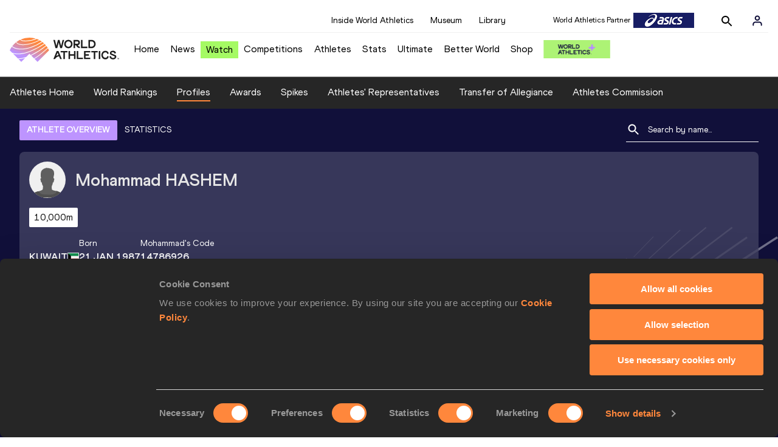

--- FILE ---
content_type: text/html; charset=utf-8
request_url: https://worldathletics.org/athletes/kuwait/mohammad-hashem-14786926
body_size: 23961
content:
<!DOCTYPE html><html lang="en"><head><style>.xnpe_async_hide{opacity:0 !important}</style><script>
!(function (e, n, t, i, r, o) {
  function s(e) {
    if ('number' != typeof e) return e;
    var n = new Date();
    return new Date(n.getTime() + 1e3 * e);
  }
  var a = 4e3,
    c = 'xnpe_async_hide';
  function p(e) {
    return e.reduce(
      function (e, n) {
        return (
          (e[n] = function () {
            e._.push([n.toString(), arguments]);
          }),
          e
        );
      },
      { _: [] }
    );
  }
  function m(e, n, t) {
    var i = t.createElement(n);
    i.src = e;
    var r = t.getElementsByTagName(n)[0];
    return r.parentNode.insertBefore(i, r), i;
  }
  function u(e) {
    return '[object Date]' === Object.prototype.toString.call(e);
  }
  (o.target = o.target || 'https://api.exponea.com'),
    (o.file_path = o.file_path || o.target + '/js/exponea.min.js'),
    (r[n] = p([
      'anonymize',
      'initialize',
      'identify',
      'getSegments',
      'update',
      'track',
      'trackLink',
      'trackEnhancedEcommerce',
      'getHtml',
      'showHtml',
      'showBanner',
      'showWebLayer',
      'ping',
      'getAbTest',
      'loadDependency',
      'getRecommendation',
      'reloadWebLayers',
      '_preInitialize',
      '_initializeConfig'
    ])),
    (r[n].notifications = p(['isAvailable', 'isSubscribed', 'subscribe', 'unsubscribe'])),
    (r[n].segments = p(['subscribe'])),
    (r[n]['snippetVersion'] = 'v2.7.0'),
    (function (e, n, t) {
      (e[n]['_' + t] = {}), (e[n]['_' + t].nowFn = Date.now), (e[n]['_' + t].snippetStartTime = e[n]['_' + t].nowFn());
    })(r, n, 'performance'),
    (function (e, n, t, i, r, o) {
      e[r] = {
        sdk: e[i],
        sdkObjectName: i,
        skipExperiments: !!t.new_experiments,
        sign: t.token + '/' + (o.exec(n.cookie) || ['', 'new'])[1],
        path: t.target
      };
    })(r, e, o, n, i, RegExp('__exponea_etc__' + '=([\w-]+)')),
    (function (e, n, t) {
      m(e.file_path, n, t);
    })(o, t, e),
    (function (e, n, t, i, r, o, p) {
      if (e.new_experiments) {
        !0 === e.new_experiments && (e.new_experiments = {});
        var l,
          f = e.new_experiments.hide_class || c,
          _ = e.new_experiments.timeout || a,
          g = encodeURIComponent(o.location.href.split('#')[0]);
        e.cookies &&
          e.cookies.expires &&
          ('number' == typeof e.cookies.expires || u(e.cookies.expires)
            ? (l = s(e.cookies.expires))
            : e.cookies.expires.tracking &&
              ('number' == typeof e.cookies.expires.tracking || u(e.cookies.expires.tracking)) &&
              (l = s(e.cookies.expires.tracking))),
          l && l < new Date() && (l = void 0);
        var d =
          e.target +
          '/webxp/' +
          n +
          '/' +
          o[t].sign +
          '/modifications.min.js?http-referer=' +
          g +
          '&timeout=' +
          _ +
          'ms' +
          (l ? '&cookie-expires=' + Math.floor(l.getTime() / 1e3) : '');
        'sync' === e.new_experiments.mode && o.localStorage.getItem('__exponea__sync_modifications__')
          ? (function (e, n, t, i, r) {
              (t[r][n] = '<' + n + ' src="' + e + '"></' + n + '>'),
                i.writeln(t[r][n]),
                i.writeln(
                  '<' +
                    n +
                    '>!' +
                    r +
                    '.init && document.writeln(' +
                    r +
                    '.' +
                    n +
                    '.replace("/' +
                    n +
                    '/", "/' +
                    n +
                    '-async/").replace("><", " async><"))</' +
                    n +
                    '>'
                );
            })(d, n, o, p, t)
          : (function (e, n, t, i, r, o, s, a) {
              o.documentElement.classList.add(e);
              var c = m(t, i, o);
              function p() {
                r[a].init || m(t.replace('/' + i + '/', '/' + i + '-async/'), i, o);
              }
              function u() {
                o.documentElement.classList.remove(e);
              }
              (c.onload = p), (c.onerror = p), r.setTimeout(u, n), (r[s]._revealPage = u);
            })(f, _, d, n, o, p, r, t);
      }
    })(o, t, i, 0, n, r, e),
    (function (e, n, t) {
      var i;
      e[n]._initializeConfig(t),
        (null === (i = t.experimental) || void 0 === i ? void 0 : i.non_personalized_weblayers) &&
          e[n]._preInitialize(t),
        (e[n].start = function (i) {
          i &&
            Object.keys(i).forEach(function (e) {
              return (t[e] = i[e]);
            }),
            e[n].initialize(t);
        });
    })(r, n, o);
})(document, 'exponea', 'script', 'webxpClient', window, {
  target: 'https://analytics-api.worldathletics.org',
  token: '9c6b885e-3a1d-11ef-8d58-222d0cd76c82',
  experimental: {
    non_personalized_weblayers: true
  },
  new_experiments: { mode: 'sync' },
  // replace with current customer ID or leave commented out for an anonymous customer
  // customer: window.currentUserId,
  track: {
    visits: false,
    google_analytics: false
  }
});
</script><script>
    window.initGTM = function() {
      var dataLayerContent = {
        "User": {"Uid": undefined}
      };
      if('undefined' !== 'undefined') {
        dataLayerContent.User.Uid = 'undefined';
      }
      window.dataLayer = window.dataLayer || [];
      dataLayer.push(dataLayerContent);
      (function(w,d,s,l,i){w[l]=w[l]||[];w[l].push({'gtm.start':
      new Date().getTime(),event:'gtm.js'});var f=d.getElementsByTagName(s)[0],
      j=d.createElement(s),dl=l!='dataLayer'?'&l='+l:'';j.async=true;j.src=
      'https://www.googletagmanager.com/gtm.js?id='+i+dl;f.parentNode.insertBefore(j,f);
      })(window,document,'script','dataLayer','GTM-5XXBVM6');
    }
    </script><script async="" src="//securepubads.g.doubleclick.net/tag/js/gpt.js"></script><meta name="viewport" content="width=device-width, initial-scale=1" class="jsx-797586886"/><meta charSet="utf-8" class="jsx-797586886"/><title class="jsx-797586886">Mohammad HASHEM | Profile | World Athletics</title><link rel="apple-touch-icon" href="/static/icons/256x256.png" class="jsx-797586886"/><link rel="apple-touch-icon" sizes="72x72" href="/static/icons/72x72.png" class="jsx-797586886"/><link rel="apple-touch-icon" sizes="114x114" href="/static/icons/114x114.png" class="jsx-797586886"/><link rel="apple-touch-icon" sizes="144x144" href="/static/icons/144x144.png" class="jsx-797586886"/><link rel="canonical" href="https://worldathletics.org/athletes/kuwait/mohammad-hashem-14786926" class="jsx-797586886"/><meta name="apple-mobile-web-app-capable" content="yes" class="jsx-797586886"/><meta name="apple-mobile-web-app-status-bar-style" content="#ff2534" class="jsx-797586886"/><meta property="og:title" name="title" content="Mohammad HASHEM | Profile | World Athletics" class="jsx-797586886"/><meta property="og:type" name="type" content="website" class="jsx-797586886"/><meta property="og:url" name="url" content="https://worldathletics.org/athletes/kuwait/mohammad-hashem-14786926" class="jsx-797586886"/><meta property="og:site_name" name="site_name" content="worldathletics.org" class="jsx-797586886"/><meta property="og:image" name="image" content="/static/athlete-blank-hero-min.jpg" class="jsx-797586886"/><meta property="og:description" name="description" content="Mohammad HASHEM, Kuwait" class="jsx-797586886"/><meta name="keywords" class="jsx-797586886"/><meta name="twitter:card" content="summary_large_image" class="jsx-797586886"/><meta name="twitter:site" content="@WorldAthletics" class="jsx-797586886"/><meta name="twitter:title" content="Mohammad HASHEM | Profile | World Athletics" class="jsx-797586886"/><meta name="twitter:description" content="Mohammad HASHEM, Kuwait" class="jsx-797586886"/><meta name="twitter:image" content="/static/athlete-blank-hero-min.jpg" class="jsx-797586886"/><meta property="thumbnail" content="/static/athlete-blank-hero-min.jpg" class="jsx-797586886"/><link rel="preload" href="/_next/static/css/ea9a8ae4027e2c17d050.css" as="style"/><link rel="stylesheet" href="/_next/static/css/ea9a8ae4027e2c17d050.css" data-n-g=""/><link rel="preload" href="/_next/static/css/bfaea11479dacf5c170b.css" as="style"/><link rel="stylesheet" href="/_next/static/css/bfaea11479dacf5c170b.css" data-n-g=""/><link rel="preload" href="/_next/static/css/28311a9fd6b5aa633786.css" as="style"/><link rel="stylesheet" href="/_next/static/css/28311a9fd6b5aa633786.css" data-n-p=""/><link rel="preload" href="/_next/static/css/e5c0f4c2eb75357dc850.css" as="style"/><link rel="stylesheet" href="/_next/static/css/e5c0f4c2eb75357dc850.css" data-n-p=""/><noscript data-n-css="true"></noscript><link rel="preload" href="/_next/static/chunks/main-6c1ef484136374c54b87.js" as="script"/><link rel="preload" href="/_next/static/chunks/webpack-81766668de6292c8c000.js" as="script"/><link rel="preload" href="/_next/static/chunks/framework.f801b68207517fbb00d6.js" as="script"/><link rel="preload" href="/_next/static/chunks/2852872c.a93cf4e72f6e85eda5d9.js" as="script"/><link rel="preload" href="/_next/static/chunks/a7b3c51d.9f94288d4eada5624a98.js" as="script"/><link rel="preload" href="/_next/static/chunks/26497e82.26a9b776b8e76111e76d.js" as="script"/><link rel="preload" href="/_next/static/chunks/b14489c3.2d5768c109e5a9a50679.js" as="script"/><link rel="preload" href="/_next/static/chunks/55020d94.2d76b908442fa4823c0c.js" as="script"/><link rel="preload" href="/_next/static/chunks/0eceb729.58dd111f28f22f090e6b.js" as="script"/><link rel="preload" href="/_next/static/chunks/75fc9c18.9dcdac7b23e57b023237.js" as="script"/><link rel="preload" href="/_next/static/chunks/d6a9949e.5580989fa6a32d069e13.js" as="script"/><link rel="preload" href="/_next/static/chunks/d2761173.ab0225391ce9a159c7ed.js" as="script"/><link rel="preload" href="/_next/static/chunks/commons.38d8cea5e0d6eae10714.js" as="script"/><link rel="preload" href="/_next/static/chunks/aebf8eb2096c8b69eb77b784440f53cdc2b66fbe.bb4f21cf6e91b0ffdcc8.js" as="script"/><link rel="preload" href="/_next/static/chunks/478e210a0cbb9039768da574c087d7bc8420eeb4.6a24c22b002c3fd8dc52.js" as="script"/><link rel="preload" href="/_next/static/chunks/30f33ea505335783a5a7d7c88dd695083576ed10.f4f3b889d91b4950c2bf.js" as="script"/><link rel="preload" href="/_next/static/chunks/1145d618dfd4517838f7ff445caec21598faef5d.ea16befcefe24a22c4de.js" as="script"/><link rel="preload" href="/_next/static/chunks/7c9e16bb29bf24d397e4388207b84e7eec07b6fc.a593278054d984d4cf24.js" as="script"/><link rel="preload" href="/_next/static/chunks/7c9e16bb29bf24d397e4388207b84e7eec07b6fc_CSS.322aa933c4eb8fd0e2ac.js" as="script"/><link rel="preload" href="/_next/static/chunks/7881a8d9bd0ac33fc466a237abb30c83d7ff80b7.8a77883e0de943ccc430.js" as="script"/><link rel="preload" href="/_next/static/chunks/pages/_app-5ca4157aca419d4ec7f4.js" as="script"/><link rel="preload" href="/_next/static/chunks/4a3ea9cd.0d90bfc73c516aebb66c.js" as="script"/><link rel="preload" href="/_next/static/chunks/405eb25d68e1bc8b5dc1f84f4f960e8668663cf4.183da52fab0711ce2e7a.js" as="script"/><link rel="preload" href="/_next/static/chunks/185ad91b2753cd40e6918d755c17a31f36ba8118.f7c17ba8e29fb1545bc9.js" as="script"/><link rel="preload" href="/_next/static/chunks/d1c5359f252dc902861f2bfe6edda14ab366873f.7c42889849167bd87dd8.js" as="script"/><link rel="preload" href="/_next/static/chunks/908165298b725f2f3f44bf2eaf4d54f484b8ff10.dfbf985d288dcf0c20c2.js" as="script"/><link rel="preload" href="/_next/static/chunks/68c80bf9a7b4d0dfb0b0c933948329ed2c98994d.6167f2da33fdadd0e278.js" as="script"/><link rel="preload" href="/_next/static/chunks/908165298b725f2f3f44bf2eaf4d54f484b8ff10_CSS.d4873b3cdc6eb26e8413.js" as="script"/><link rel="preload" href="/_next/static/chunks/d19a343ee24a70f0a0900bbc00cc99d82ec7d200.15d92850ac5dcbdeb30b.js" as="script"/><link rel="preload" href="/_next/static/chunks/7ee1a9b81ca383b0b5773f39131ef41549dfe3b9.c2736b9144c752c7aa7c.js" as="script"/><link rel="preload" href="/_next/static/chunks/pages/athletes/%5Bcounrty%5D/%5BcompetitorId%5D-20494ce6d5f413fa96b9.js" as="script"/><style id="__jsx-797586886">@font-face{font-family:'World Athletics Heavy';src:url('/static/fonts/WorldAthleticsHeadline.woff2') format('woff2'), url('/static/fonts/WorldAthleticsHeadline.woff') format('woff');font-weight:800;font-style:normal;font-display:swap;}@font-face{font-family:'World Athletics Bold';src:url('/static/fonts/WorldAthletics-Regular.woff2') format('woff2'), url('/static/fonts/WorldAthletics-Regular.woff') format('woff');font-weight:normal;font-style:normal;font-display:swap;}@font-face{font-family:'World Athletics';src:url('/static/fonts/WorldAthletics-Bold.woff2') format('woff2'), url('/static/fonts/WorldAthletics-Bold.woff') format('woff');font-weight:bold;font-style:normal;font-display:swap;}@font-face{font-family:'PP Formula';src:url('/static/fonts/PP/PP-Formula-Condensed-Black-v2.0/PPFormula-CondensedBlack.woff2') format('woff2'), url('/static/fonts/PP/PP-Formula-Condensed-Black-v2.0/PPFormula-CondensedBlack.woff') format('woff');font-weight:900;font-style:normal;}@font-face{font-family:'PP Formula';src:url('/static/fonts/PP/PP-Formula-Narrow-Regular-v2.0/PPFormula-NarrowRegular.woff2') format('woff2'), url('/static/fonts/PP/PP-Formula-Narrow-Regular-v2.0/PPFormula-NarrowRegular.woff') format('woff');font-weight:400;font-style:normal;}@font-face{font-family:'PP Formula';src:url('/static/fonts/PP/PP-Formula-Narrow-Semibold-v2.0/PPFormula-NarrowSemibold.woff2') format('woff2'), url('/static/fonts/PP/PP-Formula-Narrow-Semibold-v2.0/PPFormula-NarrowSemibold.woff') format('woff');font-weight:600;font-style:normal;}@font-face{font-family:'PP Formula Italic';src:url('/static/fonts/PP/PP-Formula-Narrow-Regular-Italic-v2.0/PPFormula-NarrowRegularItalic.woff2') format('woff2'), url('/static/fonts/PP/PP-Formula-Narrow-Regular-Italic-v2.0/PPFormula-NarrowRegularItalic.woff') format('woff');font-style:italic;}body{font-family:'World Athletics',Arial,sans-serif;font-size:16px;font-display:swap;}</style></head><body><div id="__next"><header class="styles_root__GhScr"><div class="styles_root__1DHCQ"><div class="TopHeader_root__1f-J1"><div class="TopHeaderNavbar_section__3sgfN"><nav class="TopHeaderNavbar_root__1kT1b" data-name="top-navigation"><ul><li class="TopHeaderNavbar_li__1QKYw"><a class="">Inside World Athletics</a></li><li class="TopHeaderNavbar_li__1QKYw"><a class="">Museum</a></li><li class="TopHeaderNavbar_li__1QKYw"><a class="">Library</a></li></ul></nav><form class="SearchForm_searchForm__3IEfI" style="margin-left:20px"><div class="SearchForm_inputWrapper__29q8X"></div><button type="button" class="SearchForm_searchBtn__2t2tK TopHeaderNavbar_searchBtnClass__16Ojz"><svg class="MuiSvgIcon-root" focusable="false" viewBox="0 0 24 24" aria-hidden="true"><path d="M15.5 14h-.79l-.28-.27C15.41 12.59 16 11.11 16 9.5 16 5.91 13.09 3 9.5 3S3 5.91 3 9.5 5.91 16 9.5 16c1.61 0 3.09-.59 4.23-1.57l.27.28v.79l5 4.99L20.49 19l-4.99-5zm-6 0C7.01 14 5 11.99 5 9.5S7.01 5 9.5 5 14 7.01 14 9.5 11.99 14 9.5 14z"></path></svg></button></form><div class="style_root__1BO3b"><button aria-label="Sign in" type="button" class="style_profileIcon__2qVb-"><svg width="36" height="28" viewBox="0 0 36 28" fill="none" xmlns="http://www.w3.org/2000/svg"><path d="M24.6663 21.5V19.8333C24.6663 18.9493 24.3152 18.1014 23.69 17.4763C23.0649 16.8512 22.2171 16.5 21.333 16.5H14.6663C13.7823 16.5 12.9344 16.8512 12.3093 17.4763C11.6842 18.1014 11.333 18.9493 11.333 19.8333V21.5" stroke="#11103A" stroke-width="2" stroke-linecap="round" stroke-linejoin="round"></path><path d="M18.0003 13.1667C19.8413 13.1667 21.3337 11.6743 21.3337 9.83333C21.3337 7.99238 19.8413 6.5 18.0003 6.5C16.1594 6.5 14.667 7.99238 14.667 9.83333C14.667 11.6743 16.1594 13.1667 18.0003 13.1667Z" stroke="#11103A" stroke-width="2" stroke-linecap="round" stroke-linejoin="round"></path></svg></button><div class="style_subNav__1O0KJ"><div class="style_content__1HJ1D"><button class="style_link__2RGFF">Register now</button><a href="/worldathletics-plus" class="style_link__2RGFF">World Athletics+</a></div></div></div></div></div><div class="MiddleHeader_root__2Nl7j"><div class="Logo_root__1dluZ"><a class="" title="" href="/"><img src="https://media.aws.iaaf.org/logos/wa-logo.svg" alt="logo" width="180" height="40"/></a></div><nav class="MainNav_nav__2vEYm" data-name="main-navigation"><ul><div style="display:flex;align-items:center"><li><a class="MainNav_navLink__1E27R" title="" href="/">Home<ul class="MainNav_content__WZ9Rn"></ul></a></li><li><a class="MainNav_navLink__1E27R" title="" href="/news">News<ul class="MainNav_content__WZ9Rn"><li class="MainNav_contentItem__3IVBb"><a class="" title="Press Releases" href="/news/press-releases">Press Releases</a></li><li class="MainNav_contentItem__3IVBb"><a class="" title="News" href="/news/news">News</a></li><li class="MainNav_contentItem__3IVBb"><a class="" title="Reports" href="/news/reports">Reports</a></li><li class="MainNav_contentItem__3IVBb"><a class="" title="Previews" href="/news/previews">Previews</a></li><li class="MainNav_contentItem__3IVBb"><a class="" title="Features" href="/news/features">Features</a></li><li class="MainNav_contentItem__3IVBb"><a class="" title="Series" href="/news/series">Series</a></li></ul></a></li><li class="MainNav_watchVideoBtn__2kE0U"><a class="MainNav_navLink__1E27R" title="" linkClass="watchVideoBtn" mobileclassname="watchVideoBtn" href="/videos">Watch<ul class="MainNav_content__WZ9Rn"></ul></a></li><li><a class="MainNav_navLink__1E27R" title="" href="/competitions">Competitions<ul class="MainNav_content__WZ9Rn"><li class="MainNav_contentItem__3IVBb"><a class="" title="Calendar" href="/competition/calendar-results">Calendar</a></li><li class="MainNav_contentItem__3IVBb"><a class="" title="Tickets" href="/tickets">Tickets</a></li><li class="MainNav_contentItem__3IVBb"><a class="" title="Hosting" href="/hosting">Hosting</a></li><li class="MainNav_contentItem__3IVBb"><a class="" title="Our Sport" href="/our-sport">Our Sport</a></li><li class="MainNav_contentItem__3IVBb"><a class="" title="Innovations" href="/competitions/innovations">Innovations</a></li><li class="MainNav_contentItem__3IVBb"><a class="" title="Rules &amp; Regulations" href="/about-iaaf/documents/book-of-rules">Rules &amp; Regulations</a></li><li class="MainNav_contentItem__3IVBb"><a class="" title="Competition Performance Ranking" href="/records/competition-performance-rankings">Competition Performance Ranking</a></li><li class="MainNav_contentItem__3IVBb"><a class="" title="Competitions Archive" href="/competition">Competitions Archive</a></li></ul></a></li><li><a class="MainNav_navLink__1E27R" title="" href="/athletes-home">Athletes<ul class="MainNav_content__WZ9Rn"><li class="MainNav_contentItem__3IVBb"><a class="" title="World Rankings" href="/world-rankings/introduction">World Rankings</a></li><li class="MainNav_contentItem__3IVBb"><a class="" title="Profiles" href="/athletes">Profiles</a></li><li class="MainNav_contentItem__3IVBb"><a class="" title="Awards" href="/awards">Awards</a></li><li class="MainNav_contentItem__3IVBb"><a class="" title="Spikes" href="/spikes">Spikes</a></li><li class="MainNav_contentItem__3IVBb"><a class="" title="Athletes&#x27; Representatives" href="/athletes/athlete-representatives">Athletes&#x27; Representatives</a></li><li class="MainNav_contentItem__3IVBb"><a class="" title="Transfer of Allegiance" href="/about-iaaf/documents/research-centre#collapseathlete-transfer-of-allegiance">Transfer of Allegiance</a></li><li class="MainNav_contentItem__3IVBb"><a class="" title="Athletes Commission" href="/about-iaaf/structure/commissions">Athletes Commission</a></li></ul></a></li><li><a class="MainNav_navLink__1E27R" title="" href="/stats-zone">Stats<ul class="MainNav_content__WZ9Rn"><li class="MainNav_contentItem__3IVBb"><a class="" title="Results" href="/results">Results</a></li><li class="MainNav_contentItem__3IVBb"><a class="" title="Toplists" href="/records/toplists">Toplists</a></li><li class="MainNav_contentItem__3IVBb"><a class="" title="Records" href="/records/by-category/world-records">Records</a></li><li class="MainNav_contentItem__3IVBb"><a class="" title="Send Competition Results" href="/records/send-competition-results">Send Competition Results</a></li><li class="MainNav_contentItem__3IVBb"><a class="" title="World Rankings" href="/world-rankings/introduction">World Rankings</a></li><li class="MainNav_contentItem__3IVBb"><a class="" title="Road to the Ultimate" href="/stats-zone/road-to/7212925">Road to the Ultimate</a></li><li class="MainNav_contentItem__3IVBb"><a class="" title="Road to Gaborone" href="/stats-zone/road-to/7216920">Road to Gaborone</a></li><li class="MainNav_contentItem__3IVBb"><a class="" title="Road to Kujawy Pomorze" href="/stats-zone/road-to/7199326">Road to Kujawy Pomorze</a></li></ul></a></li><li><a class="MainNav_navLink__1E27R" title="" href="/competitions/world-athletics-ultimate-championship/2026">Ultimate<ul class="MainNav_content__WZ9Rn"></ul></a></li><li><a class="MainNav_navLink__1E27R" title="" href="/athletics-better-world">Better World<ul class="MainNav_content__WZ9Rn"><li class="MainNav_contentItem__3IVBb"><a class="" title="News" href="/athletics-better-world/news">News</a></li><li class="MainNav_contentItem__3IVBb"><a class="" title="Sustainability" href="/athletics-better-world/sustainability">Sustainability</a></li><li class="MainNav_contentItem__3IVBb"><a class="" title="Athlete Refugee Team" href="/athletics-better-world/athlete-refugee-team">Athlete Refugee Team</a></li><li class="MainNav_contentItem__3IVBb"><a class="" title="Air Quality" href="/athletics-better-world/air-quality">Air Quality</a></li><li class="MainNav_contentItem__3IVBb"><a class="" title="Safeguarding" href="/athletics-better-world/safeguarding">Safeguarding</a></li></ul></a></li><li><a class="MainNav_navLink__1E27R" href="https://shop.worldathletics.org">Shop<ul class="MainNav_content__WZ9Rn"></ul></a></li></div></ul></nav><a href="/worldathletics-plus" style="padding:0.45rem"><img style="width:110px" src="/static/wa-plus-navbar-logo.png"/></a></div></div></header><div class="SectionNav_sectionNav__iIu_o SectionNav_fullSubNav__2jSyt" data-name="submenu-container"><div class="SectionNav_sectionNavInner__3NbMf"><div class="SectionNav_navWrap__H7sFR"><nav class="SectionNav_nav__2vIRX"><ul class="SectionNav_navList__uPtfy"><li><a class="undefined" anchorText="Athletes Home" title="" href="/athletes-home">Athletes Home</a></li><li><a class="undefined" anchorText="World Rankings" href="/world-rankings/introduction">World Rankings</a></li><li><a class="undefined NavLink_active__2UAk6" anchorText="Profiles" href="/athletes">Profiles</a></li><li><a class="undefined" anchorText="Awards" title="" href="/awards">Awards</a></li><li><a class="undefined" anchorText="Spikes" title="" href="/spikes">Spikes</a></li><li><a class="undefined" anchorText="Athletes&#x27; Representatives" href="/athletes/athlete-representatives">Athletes&#x27; Representatives</a></li><li><a class="undefined" anchorText="Transfer of Allegiance" href="/about-iaaf/documents/research-centre#collapseathlete-transfer-of-allegiance">Transfer of Allegiance</a></li><li><a class="undefined" anchorText="Athletes Commission" href="/about-iaaf/structure/commissions">Athletes Commission</a></li></ul></nav></div><div class="SectionNav_chevronRight__2GuVA"></div></div></div><div class="athleteBackground_athleteBackground__tBipR" style="background:url(/_next/static/images/athleteBackground-8be1b09507e7814b423e2f0a421baa4a.svg);background-repeat:repeat;background-size:cover" alt="background"><div class="athleteBackground_athleteBackgroundInner__1A8OU undefined"><div class="athletesProfileTabs_athletesProfileTabs__1EiIQ"><div class="athletesProfileTabs_athletesProfileTabsButtons__2AD3V"><div class="athletesTabsButton_athletesTabsButton__NNSRw"><div class="athletesTabsButton_athletesTabsButtonScroll__gJphz"><div class="athletesTabsButton_AthletesTabsButtonItem__1pPWF"><button type="button" class="athletesButton_athletesButton__1_h0o athletesButton_underline__9GAM2 athletesButton_underlineActive__3H8Ir" value="ATHLETE OVERVIEW">ATHLETE OVERVIEW</button></div><div class="athletesTabsButton_AthletesTabsButtonItem__1pPWF"><button type="button" class="athletesButton_athletesButton__1_h0o athletesButton_underline__9GAM2" value="STATISTICS">STATISTICS</button></div></div></div></div><div class="athletesProfileTabs_athletesProfileTabsSearchField__21A7R"><div class="AthleteSearchField_dropdown__2mgsB "><div><form><div class="AthleteSearchField_inputWrapper__1JMrx "><button type="button"><img src="/static/search-white.svg" alt="search icon"/></button><input placeholder="Search by name..." class="AthleteSearchField_searchInput__gS3eH " value=""/></div></form><div class="AthleteSearchField_line__2jp54"></div></div><div class="AthleteSearchField_optionWrap__1Oogf"><div class="AthleteSearchField_options__tjQe5 false AthleteSearchField_optionWrapRounded__3VRN0"></div></div></div></div></div><div class="athletesBio_athletesBio__1HruQ"><div class="athletesContainerTransparent_athletesContainerTransparent__3hgOB"><div class="athletesBio_athletesProfile__309MD"><div class="athletesBio_athletesBioImageContainer__3x9PY"></div><div class="athletesBio_athletesBioTitle__3pPRL"><span>Mohammad</span> <span>HASHEM</span></div></div><div class="athletesBio_athletesBioTags__3iQk_"><div class="athletesBio_athletesBioTag__3ki57">10,000m<!-- --> </div></div><div class="athletesBio_athletesBioHeader__1QkoM"><div class="athletesBio_athletesBioInfoContainer__2ZKoo"><div class="athletesBio_athletesBioDetailsContainer__3_nDn"><div class="athletesBio_athletesBioDetails__1wgSI"><span class="athletesBio_athletesBioTagLabel__3orD4"> </span><span class="athletesBio_athletesBioTagValue__oKZC4">Kuwait<span class="Flags_container__3W63l" style="width:auto;display:unset"><i class="Flags_icon__3Uv11 icon-flag-KUW"></i></span></span></div><div class="athletesBio_athletesBioDetails__1wgSI"><span class="athletesBio_athletesBioTagLabel__3orD4">Born</span><span class="athletesBio_athletesBioTagValue__oKZC4">21 JAN 1987</span></div><div class="athletesBio_athletesBioDetails__1wgSI"><span class="athletesBio_athletesBioTagLabel__3orD4">Mohammad<!-- -->&#x27;s code</span><span class="athletesBio_athletesBioTagValue__oKZC4">14786926</span></div></div><div class="athletesBio_athletesBioFooter__3B--s"></div></div><div class="athletesBio_athletesBioHonoursContainer__3EVKf"><div class="athletesBio_athletesBioHonours__2nK55"></div></div></div></div></div><div class="athletesOverviewStats_athletesOverviewStats__3UYhF"><div class="athletesContainer_athletesContainer__3w5eG undefined"><div class="athletesTitle_athletesTitle__388RT undefined">Personal bests</div><div class="athletesPersonalBests_athletesPersonalBestsContainer__1TrT-"><div class="athletesDropdownCard_athletesDropdownCard__2TpE2"><div class="athletesCardContainer_athletesCardContainer__39h-0"><div class="athletesDropdownCard_athletesDropdownCardHeader__alcfX"><button type="button" class="athletesDropdownButton_athletesDropdownButton__3k-Ds" disabled=""><div class="athletesTitle_athletesTitle__388RT athletesDropdownCard_athletesDropdownCardTitle__1yq_Z">10,000 Metres</div><span class="athletesDropdownButton_athletesDropdownButtonIcon__2KsFN "></span></button></div><div class="athletesDropdownCard_athletesDropdownCardBody__13WWz"><div class="athletesEventsDetails_athletesEventsDetails__hU6mX"><div class="athletesEventsDetails_athletesEventsDetailsContent__37Ko7"><div class="athletesEventsDetails_athletesEventsDetailsLabel__6KN98"><img src="[data-uri]" style="width:24px;height:24px" alt="result"/>Result</div><span class="athletesEventsDetails_athletesEventsDetailsValue__FrHFZ">31:20.03<!-- --> <span class="athletesDropdownCard_athletesDropdownCardTag__3gRTq"></span></span></div></div><div class="athletesEventsDetails_athletesEventsDetails__hU6mX"><div class="athletesEventsDetails_athletesEventsDetailsContent__37Ko7"><div class="athletesEventsDetails_athletesEventsDetailsLabel__6KN98"><img src="[data-uri]" style="width:24px;height:24px" alt="date"/>Date</div><span class="athletesEventsDetails_athletesEventsDetailsValue__FrHFZ">21 APR 2019<!-- --> <span class="athletesDropdownCard_athletesDropdownCardTag__3gRTq"></span></span></div></div><div class="athletesEventsDetails_athletesEventsDetails__hU6mX"><div class="athletesEventsDetails_athletesEventsDetailsContent__37Ko7"><div class="athletesEventsDetails_athletesEventsDetailsLabel__6KN98"><img src="[data-uri]" style="width:24px;height:24px" alt="score"/>Score</div><span class="athletesEventsDetails_athletesEventsDetailsValue__FrHFZ">845<!-- --> <span class="athletesDropdownCard_athletesDropdownCardTag__3gRTq"></span></span></div></div><div class="athletesEventsDetails_athletesEventsDetails__hU6mX"><div class="athletesEventsDetails_athletesEventsDetailsContent__37Ko7"><div class="athletesEventsDetails_athletesEventsDetailsLabel__6KN98"><img src="[data-uri]" style="width:24px;height:24px" alt="competition"/>Competition &amp; venue</div><span class="athletesEventsDetails_athletesEventsDetailsValue__FrHFZ">Doha (QAT)<!-- --> <span class="athletesDropdownCard_athletesDropdownCardTag__3gRTq"></span></span></div></div></div></div></div></div><div class="athletesPersonalBests_athletesPersonalBestsFooter__14NN3"><div class="athletesPersonalBests_athletesPersonalBestsFooter__14NN3"><span class="athletesPersonalBests_athletesPersonalBestsFooterNotLegal__igvPP">* Not legal</span></div></div></div><div class="athletesContainer_athletesContainer__3w5eG undefined"><div class="athletesTitle_athletesTitle__388RT undefined">Season’s bests (<!-- -->2022<!-- -->)</div><div class="AthletesSeasonBestXS_athletesSeasonBestXS__HGZ7l"><div class="profileStatistics_fullHeight__2Nn0b"></div></div><div class="AthletesSeasonBestXS_athletesSeasonBestXSFooter__3Dd6B"><div class="AthletesSeasonBestXS_athletesSeasonBestXSFooter__3Dd6B"><span class="AthletesSeasonBestXS_athletesSeasonBestXSFooterNotLegal__2SUax">* Not legal</span><button type="button" class="AthletesSeasonBestXS_athletesSeasonBestXSLink__12uct"><span>SEE MORE PERFORMANCES</span></button></div></div></div><div class="athletesOverviewStats_athletesOverviewStatsSubContainer__38jjW"><div class="athletesContainerTransparent_athletesContainerTransparent__3hgOB"><div class="athletesOverviewStats_athletesSearch__WeCqT"><div class="athletesTitle_athletesTitle__388RT athletesOverviewStats_athletesSearchTitle__2xR4A">Looking for another athlete?</div><div class="athletesOverviewStats_athletesSearchContent__3V13h"><div class="AthleteSearchField_dropdown__2mgsB "><div><form><div class="AthleteSearchField_inputWrapper__1JMrx "><button type="button"><img src="/static/search-white.svg" alt="search icon"/></button><input placeholder="Search by name..." class="AthleteSearchField_searchInput__gS3eH " value=""/></div></form></div><div class="AthleteSearchField_optionWrap__1Oogf"><div class="AthleteSearchField_options__tjQe5 false AthleteSearchField_optionWrapRounded__3VRN0"></div></div></div><div class="athletesOverviewStats_line__23kRM"></div></div></div></div></div></div><div class="athletesOverview_athletesVideoCarouselContainer__1NvwD"><div style="width:100%;text-align:center"><div class="Ellipsis_ellipsis__35oEN"><div></div><div></div><div></div><div></div></div></div></div><a href="https://worldathletics.org/competitions/world-athletics-ultimate-championship/2026/tickets" class="athletesBannerImg_athletesBannerImg__1H4wl"><picture><source media="(max-width: 768px)" srcSet="https://media.aws.iaaf.org/media/BannerV2/ultimate-championships-banner.png"/><img src="https://media.aws.iaaf.org/media/BannerV2/ultimate-championships-banner.png" alt="Athlete Banner"/></picture></a><div style="width:100%;text-align:center"><div class="Ellipsis_ellipsis__35oEN"><div></div><div></div><div></div><div></div></div></div></div></div><footer class="Footer_footer__3zUfD" data-name="footer-container"><div class="Footer_footerInner__1UiMy"><div class="Footer_grid__3ZIlK"><div><a><img src="https://media.aws.iaaf.org/logos/WA-logo-white.svg" class="Footer_footerLogo__3Jbdp" alt="World Athletics" width="300" height="60"/></a></div><div><h3 class="Footer_header__ZcWS0">World Athletics Confidentiality</h3><span class="Footer_headerDivider__2Dh59"></span><ul class="Footer_footerNav__1N88t"><li><a href="https://www.worldathletics.org/about-iaaf/contact-us">Contact Us</a></li><li><a href="https://www.worldathletics.org/terms-and-conditions">Terms and Conditions</a></li><li><a href="https://www.worldathletics.org/cookies-policy">Cookie Policy</a></li><li><a href="https://www.worldathletics.org/privacy-policy">Privacy Policy</a></li></ul></div><div><h3 class="Footer_header__ZcWS0">Follow World Athletics</h3><span class="Footer_headerDivider__2Dh59"></span><ul class="Footer_footerNav__1N88t"><li><a href="https://www.facebook.com/WorldAthletics">Facebook</a></li><li><a href="https://www.instagram.com/worldathletics">Instagram</a></li><li><a href="https://twitter.com/worldathletics">X</a></li><li><a href="https://www.youtube.com/worldathletics">Youtube</a></li><li><a href="https://www.tiktok.com/@worldathletics">TikTok</a></li></ul></div></div></div><div class="Footer_footerBottom__23B8Z">©<!-- -->2026<!-- --> <!-- -->World Athletics. All Rights Reserved.</div></footer></div><script id="__NEXT_DATA__" type="application/json">{"props":{"pageProps":{"competitor":{"__typename":"singleCompetitor","_id":14786926,"primaryMediaId":null,"primaryMediaId2":null,"primaryMedia":null,"basicData":{"__typename":"AthleteNewData","id":null,"friendlyName":null,"fullName":null,"friendlyNameLetter":null,"friendlyNameFirst3Letter":null,"sexCode":null,"birthPlace":null,"birthPlaceCountryName":null,"sexNameUrlSlug":null,"birthPlaceCountryUrlSlug":null,"birthCountryCode":null,"primaryMediaId":null,"facebookUsername":null,"twitterUsername":null,"instagramUsername":null,"countryFullName":"Kuwait","familyName":"HASHEM","givenName":"Mohammad","firstName":null,"lastName":null,"countryName":null,"countryCode":"KUW","countryUrlSlug":null,"birthDate":"21 JAN 1987","birthDateStr":null,"urlSlug":null,"representativeId":null,"biography":null,"twitterLink":null,"instagramLink":null,"facebookLink":null,"transfersOfAllegiance":[],"iaafId":316446,"aaId":14786926,"primaryMediaEdited":null,"male":true,"primaryMedia":null},"athleteRepresentative":null,"personalBests":{"__typename":"personalBestsType","withWind":false,"withRecords":false,"results":[{"__typename":"singleCompetitorResult","indoor":false,"disciplineCode":null,"disciplineNameUrlSlug":"10000-metres","typeNameUrlSlug":"middlelong","discipline":"10,000 Metres","linkToList":true,"mark":"31:20.03","combinedPerformances":null,"wind":null,"notLegal":false,"venue":"Doha (QAT)","date":"21 APR 2019","listPosition":null,"resultScore":845,"records":[],"competitionId":"7129855","eventId":"10229610","eventName":null}]},"seasonsBests":{"__typename":"seasonsBestsType","parameters":{"__typename":"seasonsBestsParamsType","seasonsBestsSeason":2022},"activeSeasons":["2022","2019","2017"],"withWind":false,"withRecords":false,"results":[{"__typename":"singleCompetitorResult","indoor":false,"disciplineCode":null,"disciplineNameUrlSlug":"10000-metres","typeNameUrlSlug":"middlelong","discipline":"10,000 Metres","linkToList":true,"mark":"33:47.96","combinedPerformances":null,"wind":null,"notLegal":false,"venue":"Kuwait (KUW)","date":"16 MAY 2022","listPosition":null,"resultScore":659,"records":[],"competitionId":null,"eventId":"10229610","competition":"3rd Gulf Cooperation Council Games (Athletics dates)"}]},"progressionOfSeasonsBests":[{"__typename":"singleCompetitorProgression","indoor":false,"disciplineCode":null,"disciplineNameUrlSlug":"10000-metres","typeNameUrlSlug":"middlelong","discipline":"10,000 Metres","withWind":false,"mainEvent":true,"eventId":"10229610","results":[{"__typename":"singleCompetitorProgressionResult","season":"2019","numericResult":1880.03,"mark":"31:20.03","wind":null,"venue":"Doha (QAT)","date":"21 APR 2019","listPosition":null,"resultScore":845,"competitionId":"7129855","competition":"Asian Athletics Championships"},{"__typename":"singleCompetitorProgressionResult","season":"2022","numericResult":2027.96,"mark":"33:47.96","wind":null,"venue":"Kuwait (KUW)","date":"16 MAY 2022","listPosition":null,"resultScore":659,"competitionId":null,"competition":"3rd Gulf Cooperation Council Games (Athletics dates)"}]}],"worldRankings":{"__typename":"worldRankingsType","parameters":{"__typename":"worldRankingsParamsType","worldRankingsProgressionYear":null},"current":[],"best":[]},"honours":[],"resultsByYear":{"__typename":"resultsByYearType","parameters":{"__typename":"resultByYearParamsType","resultsByYear":2022,"resultsByYearOrderBy":"discipline"},"activeYears":["2022","2019","2017"],"resultsByEvent":[{"__typename":"resultsByEvent","indoor":null,"disciplineCode":null,"disciplineNameUrlSlug":null,"typeNameUrlSlug":null,"discipline":"10,000 Metres","withWind":null,"results":[{"__typename":"resultsByEventResult","date":"16 MAY 2022","competition":"3rd Gulf Cooperation Council Games (Athletics dates), Kuwait","venue":"Kuwait (KUW)","country":"KUW","category":"D","race":"F","place":"5.","mark":"33:47.96","wind":null,"notLegal":false,"resultScore":659,"remark":"","competitionId":null,"eventId":null,"eventName":null}]}]}},"championships":{"__typename":"majorChampionshipType","parameters":{"__typename":"majorChampionshipParamsType","majorChampionshipsByCategory":true},"results":[{"__typename":"majorChampionshipResult","category":"Area Championships","results":[{"__typename":"majorChampionshipsDetails","id":290433553,"discipline":"10,000 Metres","competition":"Asian Athletics Championships","venue":"Doha (QAT)","race":"F","place":"9.","result":"31:20.03","withWind":false,"wind":null,"withDrop":false,"drop":null,"date":"21 APR 2019","eventId":"10229610","competitionId":"7129855"}]},{"__typename":"majorChampionshipResult","category":"Other competitions","results":[{"__typename":"majorChampionshipsDetails","id":287913350,"discipline":"Cross Country Senior Race","competition":"42nd IAAF World Cross Country Championships","venue":"Kololo, Kampala (UGA)","race":"F","place":"134.","result":"38:29","withWind":false,"wind":null,"withDrop":false,"drop":null,"date":"26 MAR 2017","eventId":"10230001","competitionId":"7093753"}]}]},"allTimePersonalTop10":{"__typename":"allTimePersonalTop10Type","parameters":{"__typename":"allTimePersonalTop10ParamsType","allTimePersonalTop10Discipline":null},"disciplines":[{"__typename":"allTimePersonalTop10Disciplines","id":null,"name":"All disciplines"},{"__typename":"allTimePersonalTop10Disciplines","id":10229610,"name":"10,000 Metres"}],"results":[{"__typename":"allTimePersonalTop10Details","discipline":"10,000m","date":"21 APR 2019","competition":"Asian Athletics Championships, Doha","country":"QAT","category":"GL","race":"F","place":"9.","result":"31:20.03","wind":null,"drop":null,"withWind":false,"withDrop":false,"score":845,"records":[],"remark":null,"eventId":"10229610","competitionId":"7129855","listPosition":null},{"__typename":"allTimePersonalTop10Details","discipline":"10,000m","date":"16 MAY 2022","competition":"3rd Gulf Cooperation Council Games (Athletics dates), Kuwait","country":"KUW","category":"D","race":"F","place":"5.","result":"33:47.96","wind":null,"drop":null,"withWind":false,"withDrop":false,"score":659,"records":[],"remark":null,"eventId":"10229610","competitionId":null,"listPosition":null}]},"honourSummary":[],"winningStreaks":{"__typename":"winningStreaksType","parameters":null,"disciplineOptions":null,"streaks":null},"resultsByLimit":{"__typename":"resultsByLimit","parameters":{"__typename":"resultsByLimitParams","resultsByLimitsDiscipline":null,"resultsByLimitsStartDate":"1996-01-01","resultsByLimitsEndDate":"2026-01-23","resultsByLimitsOnlyRegular":false},"disciplines":[],"results":[]},"initialSpikes":[],"videos":[{"__typename":"VideoPublished","id":"697208654e2827b202b61d63","contentId":"697208634e2827b202b61d62","publishedById":"664230609a9e375b249f121f","publishedByName":"Anne-Gaelle Sy","published":"2026-01-22T11:22:13.133Z","language":"en","ebuCountries":[],"brightcoveCountries":[],"ebuPlayerUrl":null,"gatedContent":true,"campaignId":"649318bcb7562c543c72eb53","tags":["playlist_64db75dfe396e10c651eae8c"],"title":"Pride of the nation - Letsile Tebogo | World Athletics Championships Tokyo 25","thumbnailId":"69720af24e2827b202b61d65","thumbnailEdited":"eyJrZXkiOiI2OTcyMGFlZDRlMjgyN2IyMDJiNjFkNjQuanBnIiwiZWRpdHMiOnsicmVzaXplIjp7IndpZHRoIjoxNjAwLCJoZWlnaHQiOjEwMDB9fX0=","thumbnailTitle":"letsile 2","videoId":"6387763575112","playerId":"gZfHOeYqt","metatags":"Letsile Tebogo, World Athletics Championships, 2025, Tokyo","standFirst":"Letsile Tebogo stepped onto the track alongside his teammates, bearing the weight of a nation and a continent on his shoulders. Together with the men’s 4x400m relay team, he turned belief into performance, lifted the hopes of a nation, and turned an Olympic bronze from Tokyo 2021 into gold at the World Championships. A journey of patience and pride, and a nation lifted.","signedInCTA":"Watch now","signedOutCTA":"Sign up to Watch"},{"__typename":"VideoPublished","id":"69640575c5659f7074e3490d","contentId":"69640573c5659f7074e3490c","publishedById":"664230609a9e375b249f121f","publishedByName":"Anne-Gaelle Sy","published":"2026-01-11T20:17:57.619Z","language":"en","ebuCountries":[],"brightcoveCountries":[],"ebuPlayerUrl":null,"gatedContent":true,"campaignId":"649318bcb7562c543c72eb53","tags":["competition_506d400a3ff6b260dc8bf077","playlist_68c932a1d61bce611429d9b5"],"title":"Best of Tallahassee | World Cross Country Championships Tallahassee 26","thumbnailId":"6964056bc5659f7074e3490a","thumbnailEdited":"eyJrZXkiOiI2OTY0MDU2NWM1NjU5ZjcwNzRlMzQ5MDkuanBnIiwiZWRpdHMiOnsicmVzaXplIjp7IndpZHRoIjoxNjAwLCJoZWlnaHQiOjEwMDB9fX0=","thumbnailTitle":"j","videoId":"6387571434112","playerId":"gZfHOeYqt","metatags":"World Cross Country Championships, Tallahassee 26","standFirst":"Watch the best moments of the World Cross Country Championships Tallahassee 26.  From three-peat wins to sprint finishes, catch all the highlights from the 46th edition of the championships.  ","signedInCTA":"Watch now","signedOutCTA":"Sign up to Watch"},{"__typename":"VideoPublished","id":"6962b433ab6c9345524f0229","contentId":"6962b431ab6c9345524f0228","publishedById":"664230609a9e375b249f121f","publishedByName":"Anne-Gaelle Sy","published":"2026-01-10T20:18:59.633Z","language":"en","ebuCountries":[],"brightcoveCountries":[],"ebuPlayerUrl":null,"gatedContent":true,"campaignId":"649318bcb7562c543c72eb53","tags":["region_AFR","country_UGA","competitor_14735365","country_KEN","competitor_14758189","region_OCE","country_AUS","competitor_14464506","competition_506d400a3ff6b260dc8bf077","playlist_68c932a1d61bce611429d9b5"],"title":"World Cross Country Championships Tallahassee 26 Highlights","thumbnailId":"6962b40fab6c9345524f0226","thumbnailEdited":"eyJrZXkiOiI2OTYyYjQwOWFiNmM5MzQ1NTI0ZjAyMjUuanBnIiwiZWRpdHMiOnsicmVzaXplIjp7IndpZHRoIjoxNjAwLCJoZWlnaHQiOjEwMDB9fX0=","thumbnailTitle":"t","videoId":"6387535634112","playerId":"gZfHOeYqt","metatags":"world cross country championships, tallahassee","standFirst":"The World Cross Country Championships Tallahassee 26 delivered unforgettable moments as Jacob Kiplimo powered to a historic third world cross country title, Agnes Ngetich extended Kenya’s dominance with a 10th straight women’s victory, and Australia celebrated a landmark mixed relay gold anchored by Jess Hull.","signedInCTA":"Watch now","signedOutCTA":"Sign up to Watch"},{"__typename":"VideoPublished","id":"695fb78f8800b2dc4748c323","contentId":"695fb78d8800b2dc4748c322","publishedById":"6086c1cf1ebb370008f54ae9","publishedByName":"Matt Quine","published":"2026-01-07T00:00:00.000Z","language":"en","ebuCountries":[{"__typename":"VideoPlayerSupportedCountry","Name":"Benin","_id":"BEN"},{"__typename":"VideoPlayerSupportedCountry","Name":"Botswana","_id":"BOT"},{"__typename":"VideoPlayerSupportedCountry","Name":"Burkina Faso","_id":"BUR"},{"__typename":"VideoPlayerSupportedCountry","Name":"Burundi","_id":"BDI"},{"__typename":"VideoPlayerSupportedCountry","Name":"Cameroon","_id":"CMR"},{"__typename":"VideoPlayerSupportedCountry","Name":"Cabo Verde","_id":"CPV"},{"__typename":"VideoPlayerSupportedCountry","Name":"Central African Republic","_id":"CAF"},{"__typename":"VideoPlayerSupportedCountry","Name":"Comoros","_id":"COM"},{"__typename":"VideoPlayerSupportedCountry","Name":"Democ. Republic Of Congo","_id":"COD"},{"__typename":"VideoPlayerSupportedCountry","Name":"Congo","_id":"CGO"},{"__typename":"VideoPlayerSupportedCountry","Name":"Cote D'ivoire","_id":"CIV"},{"__typename":"VideoPlayerSupportedCountry","Name":"Equatorial Guinea","_id":"GEQ"},{"__typename":"VideoPlayerSupportedCountry","Name":"Ethiopia","_id":"ETH"},{"__typename":"VideoPlayerSupportedCountry","Name":"The Gambia","_id":"GAM"},{"__typename":"VideoPlayerSupportedCountry","Name":"Mali","_id":"MLI"},{"__typename":"VideoPlayerSupportedCountry","Name":"Liberia","_id":"LBR"},{"__typename":"VideoPlayerSupportedCountry","Name":"Reunion","_id":"REU"},{"__typename":"VideoPlayerSupportedCountry","Name":"Togo","_id":"TOG"},{"__typename":"VideoPlayerSupportedCountry","Name":"Namibia","_id":"NAM"},{"__typename":"VideoPlayerSupportedCountry","Name":"Niger","_id":"NIG"},{"__typename":"VideoPlayerSupportedCountry","Name":"Seychelles","_id":"SEY"},{"__typename":"VideoPlayerSupportedCountry","Name":"Madagascar","_id":"MAD"},{"__typename":"VideoPlayerSupportedCountry","Name":"Tanzania","_id":"TAN"},{"__typename":"VideoPlayerSupportedCountry","Name":"Dem. Rep. Of Sao Tome And Principe","_id":"STP"},{"__typename":"VideoPlayerSupportedCountry","Name":"Senegal","_id":"SEN"},{"__typename":"VideoPlayerSupportedCountry","Name":"Gabon","_id":"GAB"},{"__typename":"VideoPlayerSupportedCountry","Name":"Lesotho","_id":"LES"},{"__typename":"VideoPlayerSupportedCountry","Name":"Rwanda","_id":"RWA"},{"__typename":"VideoPlayerSupportedCountry","Name":"Uganda","_id":"UGA"},{"__typename":"VideoPlayerSupportedCountry","Name":"Zambia","_id":"ZAM"},{"__typename":"VideoPlayerSupportedCountry","Name":"Sierra Leone","_id":"SLE"},{"__typename":"VideoPlayerSupportedCountry","Name":"Guinea-Bissau","_id":"GBS"},{"__typename":"VideoPlayerSupportedCountry","Name":"Guinea","_id":"GUI"},{"__typename":"VideoPlayerSupportedCountry","Name":"Malawi","_id":"MAW"},{"__typename":"VideoPlayerSupportedCountry","Name":"Eswatini","_id":"SWZ"},{"__typename":"VideoPlayerSupportedCountry","Name":"Eritrea","_id":"ERI"},{"__typename":"VideoPlayerSupportedCountry","Name":"Finland","_id":"FIN"},{"__typename":"VideoPlayerSupportedCountry","Name":"Croatia","_id":"CRO"},{"__typename":"VideoPlayerSupportedCountry","Name":"Austria","_id":"AUT"},{"__typename":"VideoPlayerSupportedCountry","Name":"Ukraine","_id":"UKR"},{"__typename":"VideoPlayerSupportedCountry","Name":"Switzerland","_id":"SUI"},{"__typename":"VideoPlayerSupportedCountry","Name":"Liechtenstein","_id":"LIE"},{"__typename":"VideoPlayerSupportedCountry","Name":"Italy","_id":"ITA"},{"__typename":"VideoPlayerSupportedCountry","Name":"Greece","_id":"GRE"},{"__typename":"VideoPlayerSupportedCountry","Name":"Monaco","_id":"MON"},{"__typename":"VideoPlayerSupportedCountry","Name":"Montenegro","_id":"MNE"},{"__typename":"VideoPlayerSupportedCountry","Name":"Portugal","_id":"POR"},{"__typename":"VideoPlayerSupportedCountry","Name":"Norway","_id":"NOR"},{"__typename":"VideoPlayerSupportedCountry","Name":"Czech Republic","_id":"CZE"},{"__typename":"VideoPlayerSupportedCountry","Name":"Cyprus","_id":"CYP"},{"__typename":"VideoPlayerSupportedCountry","Name":"Lithuania","_id":"LTU"},{"__typename":"VideoPlayerSupportedCountry","Name":"Hungary","_id":"HUN"},{"__typename":"VideoPlayerSupportedCountry","Name":"Bosnia-Herzegovina","_id":"BIH"},{"__typename":"VideoPlayerSupportedCountry","Name":"Poland","_id":"POL"},{"__typename":"VideoPlayerSupportedCountry","Name":"Netherlands","_id":"NED"},{"__typename":"VideoPlayerSupportedCountry","Name":"Slovenia","_id":"SLO"},{"__typename":"VideoPlayerSupportedCountry","Name":"Romania","_id":"ROU"},{"__typename":"VideoPlayerSupportedCountry","Name":"Latvia","_id":"LAT"},{"__typename":"VideoPlayerSupportedCountry","Name":"France","_id":"FRA"},{"__typename":"VideoPlayerSupportedCountry","Name":"Moldova","_id":"MDA"},{"__typename":"VideoPlayerSupportedCountry","Name":"Estonia","_id":"EST"},{"__typename":"VideoPlayerSupportedCountry","Name":"Bulgaria","_id":"BUL"},{"__typename":"VideoPlayerSupportedCountry","Name":"Sweden","_id":"SWE"},{"__typename":"VideoPlayerSupportedCountry","Name":"Malta","_id":"MLT"},{"__typename":"VideoPlayerSupportedCountry","Name":"Slovak Republic","_id":"SVK"},{"__typename":"VideoPlayerSupportedCountry","Name":"Republic Of North Macedonia","_id":"MKD"},{"__typename":"VideoPlayerSupportedCountry","Name":"Germany","_id":"GER"},{"__typename":"VideoPlayerSupportedCountry","Name":"Andorra","_id":"AND"},{"__typename":"VideoPlayerSupportedCountry","Name":"Iceland","_id":"ISL"},{"__typename":"VideoPlayerSupportedCountry","Name":"Luxembourg","_id":"LUX"},{"__typename":"VideoPlayerSupportedCountry","Name":"San Marino","_id":"SMR"},{"__typename":"VideoPlayerSupportedCountry","Name":"Denmark","_id":"DEN"},{"__typename":"VideoPlayerSupportedCountry","Name":"Gibraltar","_id":"GIB"},{"__typename":"VideoPlayerSupportedCountry","Name":"Spain","_id":"ESP"},{"__typename":"VideoPlayerSupportedCountry","Name":"Belgium","_id":"BEL"},{"__typename":"VideoPlayerSupportedCountry","Name":"Serbia","_id":"SRB"},{"__typename":"VideoPlayerSupportedCountry","Name":"French Polynesia","_id":"PYF"},{"__typename":"VideoPlayerSupportedCountry","Name":"Aruba","_id":"ARU"},{"__typename":"VideoPlayerSupportedCountry","Name":"St Pierre And M.","_id":"SPM"},{"__typename":"VideoPlayerSupportedCountry","Name":"Guadalupa","_id":"GDL"},{"__typename":"VideoPlayerSupportedCountry","Name":"Armenia","_id":"ARM"},{"__typename":"VideoPlayerSupportedCountry","Name":"Turkey","_id":"TUR"},{"__typename":"VideoPlayerSupportedCountry","Name":"Azerbaijan","_id":"AZE"},{"__typename":"VideoPlayerSupportedCountry","Name":"Martinica","_id":"MRT"},{"__typename":"VideoPlayerSupportedCountry","Name":"Kenya","_id":"KEN"},{"__typename":"VideoPlayerSupportedCountry","Name":"Saint Vincent","_id":"VIN"},{"__typename":"VideoPlayerSupportedCountry","Name":"Albania","_id":"ALB"},{"__typename":"VideoPlayerSupportedCountry","Name":"Georgia","_id":"GEO"},{"__typename":"VideoPlayerSupportedCountry","Name":"Ireland","_id":"IRL"},{"__typename":"VideoPlayerSupportedCountry","Name":"Israel","_id":"ISR"},{"__typename":"VideoPlayerSupportedCountry","Name":"Kosovo","_id":"KOS"},{"__typename":"VideoPlayerSupportedCountry","Name":"Great Britain \u0026 N.I.","_id":"GBR"}],"brightcoveCountries":[{"__typename":"VideoPlayerSupportedCountry","Name":"American Samoa","_id":"ASA"},{"__typename":"VideoPlayerSupportedCountry","Name":"Tuvalu","_id":"TUV"},{"__typename":"VideoPlayerSupportedCountry","Name":"Samoa","_id":"SAM"},{"__typename":"VideoPlayerSupportedCountry","Name":"Solomon Islands","_id":"SOL"},{"__typename":"VideoPlayerSupportedCountry","Name":"New Zealand","_id":"NZL"},{"__typename":"VideoPlayerSupportedCountry","Name":"Marshall Islands","_id":"MHL"},{"__typename":"VideoPlayerSupportedCountry","Name":"Micronesia","_id":"FSM"},{"__typename":"VideoPlayerSupportedCountry","Name":"Kiribati Rep Of","_id":"KIR"},{"__typename":"VideoPlayerSupportedCountry","Name":"Papua New Guinea","_id":"PNG"},{"__typename":"VideoPlayerSupportedCountry","Name":"Vanuatu","_id":"VAN"},{"__typename":"VideoPlayerSupportedCountry","Name":"Rep Of Palau - Pacific","_id":"PLW"},{"__typename":"VideoPlayerSupportedCountry","Name":"Rep Of Nauru - Pacific","_id":"NRU"},{"__typename":"VideoPlayerSupportedCountry","Name":"Tonga","_id":"TGA"},{"__typename":"VideoPlayerSupportedCountry","Name":"Cook Islands","_id":"COK"},{"__typename":"VideoPlayerSupportedCountry","Name":"Guam","_id":"GUM"},{"__typename":"VideoPlayerSupportedCountry","Name":"Australia","_id":"AUS"},{"__typename":"VideoPlayerSupportedCountry","Name":"Fiji","_id":"FIJ"},{"__typename":"VideoPlayerSupportedCountry","Name":"Montserrat","_id":"MNT"},{"__typename":"VideoPlayerSupportedCountry","Name":"Turks And Caicos Islands","_id":"TKS"},{"__typename":"VideoPlayerSupportedCountry","Name":"El Salvador","_id":"ESA"},{"__typename":"VideoPlayerSupportedCountry","Name":"Cayman Islands","_id":"CAY"},{"__typename":"VideoPlayerSupportedCountry","Name":"Haiti","_id":"HAI"},{"__typename":"VideoPlayerSupportedCountry","Name":"Antigua \u0026 Barbuda","_id":"ANT"},{"__typename":"VideoPlayerSupportedCountry","Name":"Venezuela","_id":"VEN"},{"__typename":"VideoPlayerSupportedCountry","Name":"Saint Vincent","_id":"VIN"},{"__typename":"VideoPlayerSupportedCountry","Name":"Paraguay","_id":"PAR"},{"__typename":"VideoPlayerSupportedCountry","Name":"Cuba","_id":"CUB"},{"__typename":"VideoPlayerSupportedCountry","Name":"Bahamas","_id":"BAH"},{"__typename":"VideoPlayerSupportedCountry","Name":"Mexico","_id":"MEX"},{"__typename":"VideoPlayerSupportedCountry","Name":"Surinam","_id":"SUR"},{"__typename":"VideoPlayerSupportedCountry","Name":"Ecuador","_id":"ECU"},{"__typename":"VideoPlayerSupportedCountry","Name":"Commonwealth Of Dominica","_id":"DMA"},{"__typename":"VideoPlayerSupportedCountry","Name":"British Virgin Islands","_id":"IVB"},{"__typename":"VideoPlayerSupportedCountry","Name":"Nicaragua","_id":"NCA"},{"__typename":"VideoPlayerSupportedCountry","Name":"Saint Kitts And Nevis","_id":"SKN"},{"__typename":"VideoPlayerSupportedCountry","Name":"Bolivia","_id":"BOL"},{"__typename":"VideoPlayerSupportedCountry","Name":"Guatemala","_id":"GUA"},{"__typename":"VideoPlayerSupportedCountry","Name":"Honduras","_id":"HON"},{"__typename":"VideoPlayerSupportedCountry","Name":"Costa Rica","_id":"CRC"},{"__typename":"VideoPlayerSupportedCountry","Name":"Dominican Republic","_id":"DOM"},{"__typename":"VideoPlayerSupportedCountry","Name":"Bermuda","_id":"BER"},{"__typename":"VideoPlayerSupportedCountry","Name":"Colombia","_id":"COL"},{"__typename":"VideoPlayerSupportedCountry","Name":"Belize","_id":"BIZ"},{"__typename":"VideoPlayerSupportedCountry","Name":"Peru","_id":"PER"},{"__typename":"VideoPlayerSupportedCountry","Name":"Uruguay","_id":"URU"},{"__typename":"VideoPlayerSupportedCountry","Name":"Barbados","_id":"BAR"},{"__typename":"VideoPlayerSupportedCountry","Name":"Guyana","_id":"GUY"},{"__typename":"VideoPlayerSupportedCountry","Name":"Anguilla","_id":"AIA"},{"__typename":"VideoPlayerSupportedCountry","Name":"Grenada","_id":"GRN"},{"__typename":"VideoPlayerSupportedCountry","Name":"Chile","_id":"CHI"},{"__typename":"VideoPlayerSupportedCountry","Name":"Trinidad And Tobago","_id":"TTO"},{"__typename":"VideoPlayerSupportedCountry","Name":"Saint Lucia","_id":"LCA"},{"__typename":"VideoPlayerSupportedCountry","Name":"Panama","_id":"PAN"},{"__typename":"VideoPlayerSupportedCountry","Name":"Turkmenistan","_id":"TKM"},{"__typename":"VideoPlayerSupportedCountry","Name":"Kirghizistan","_id":"KGZ"},{"__typename":"VideoPlayerSupportedCountry","Name":"Maldives","_id":"MDV"},{"__typename":"VideoPlayerSupportedCountry","Name":"Bangladesh","_id":"BAN"},{"__typename":"VideoPlayerSupportedCountry","Name":"Afghanistan","_id":"AFG"},{"__typename":"VideoPlayerSupportedCountry","Name":"Brunei","_id":"BRU"},{"__typename":"VideoPlayerSupportedCountry","Name":"Japan","_id":"JPN"},{"__typename":"VideoPlayerSupportedCountry","Name":"Chinese Taipei","_id":"TPE"},{"__typename":"VideoPlayerSupportedCountry","Name":"Laos","_id":"LAO"},{"__typename":"VideoPlayerSupportedCountry","Name":"Hong Kong, China","_id":"HKG"},{"__typename":"VideoPlayerSupportedCountry","Name":"Mongolia","_id":"MGL"},{"__typename":"VideoPlayerSupportedCountry","Name":"Cambodia","_id":"CAM"},{"__typename":"VideoPlayerSupportedCountry","Name":"Sri Lanka","_id":"SRI"},{"__typename":"VideoPlayerSupportedCountry","Name":"Pakistan","_id":"PAK"},{"__typename":"VideoPlayerSupportedCountry","Name":"Bhutan","_id":"BHU"},{"__typename":"VideoPlayerSupportedCountry","Name":"Tajikistan","_id":"TJK"},{"__typename":"VideoPlayerSupportedCountry","Name":"Korea","_id":"KOR"},{"__typename":"VideoPlayerSupportedCountry","Name":"India","_id":"IND"},{"__typename":"VideoPlayerSupportedCountry","Name":"Uzbekistan","_id":"UZB"},{"__typename":"VideoPlayerSupportedCountry","Name":"Kazakhstan","_id":"KAZ"},{"__typename":"VideoPlayerSupportedCountry","Name":"Nepal","_id":"NEP"},{"__typename":"VideoPlayerSupportedCountry","Name":"Philippines","_id":"PHI"},{"__typename":"VideoPlayerSupportedCountry","Name":"Singapore","_id":"SGP"},{"__typename":"VideoPlayerSupportedCountry","Name":"Malaysia","_id":"MAS"},{"__typename":"VideoPlayerSupportedCountry","Name":"Vietnam","_id":"VIE"},{"__typename":"VideoPlayerSupportedCountry","Name":"Indonesia","_id":"INA"},{"__typename":"VideoPlayerSupportedCountry","Name":"Dpr Of Korea","_id":"PRK"},{"__typename":"VideoPlayerSupportedCountry","Name":"Timor Leste","_id":"TLS"},{"__typename":"VideoPlayerSupportedCountry","Name":"Thailand","_id":"THA"},{"__typename":"VideoPlayerSupportedCountry","Name":"Jamaica","_id":"JAM"}],"ebuPlayerUrl":"https://eurovisionsport.com/embedPlayer/worldathletics","gatedContent":true,"campaignId":"646333f9ee14aa10c9d2b007","tags":["playlist_68c932a1d61bce611429d9b5"],"title":"Watch again – World Athletics Cross Country Championships Tallahassee 2026","thumbnailId":"695fb0a0742d0dfaefc0d821","thumbnailEdited":"eyJrZXkiOiI2OTVmYjA5Yjc0MmQwZGZhZWZjMGQ4MjAuanBnIiwiZWRpdHMiOnsicmVzaXplIjp7IndpZHRoIjoxNjAwLCJoZWlnaHQiOjEwMDB9fX0=","thumbnailTitle":"WXC 26 Livestream thumbnail","videoId":"6387533512112","playerId":"1nlNwVjJX","metatags":"World Athletics Cross Country Championships, Tallahassee 26, Track and Field, Cross Country Championships Highlights, Athletics Highlights, Watch Athletics","standFirst":"Relive the action from Tallahassee! Geo-restrictions may apply. \n\nCheck how to follow in your country \u003ca href=\"https://worldathletics.org/competitions/world-athletics-championships/tokyo25/where-to-watch?\"\u003ehere\u003c/a\u003e.","signedInCTA":"Watch now","signedOutCTA":"Sign up to Watch"},{"__typename":"VideoPublished","id":"691460831360a5e85f7b4e62","contentId":"691460811360a5e85f7b4e61","publishedById":"63355b38729a7f0009ac6686","publishedByName":"Quinten LAFORT","published":"2025-11-12T10:25:07.142Z","language":"en","ebuCountries":[],"brightcoveCountries":[],"ebuPlayerUrl":null,"gatedContent":true,"campaignId":"649318bcb7562c543c72eb53","tags":["country_JPN","region_ASI","event_8137","competition_505ae709dba6680b28a5575a"],"title":"Relive the closest finishes in Tokyo  | World Athletics Championships Tokyo 25","thumbnailId":"69145ffb1360a5e85f7b4e5f","thumbnailEdited":"eyJrZXkiOiI2OTE0NWZmNTEzNjBhNWU4NWY3YjRlNWUuanBnIiwiZWRpdHMiOnsicmVzaXplIjp7IndpZHRoIjoxNjAwLCJoZWlnaHQiOjEwMDB9fX0=","thumbnailTitle":"CLosestFinishes","videoId":"6384994785112","playerId":"gZfHOeYqt","metatags":"World Athletics Championships Tokyo 25, Tokyo, Close Finish","standFirst":"The World Athletics Championships Tokyo 25 featured some of the best finishes in athletics history including a gap of just 0.03 between gold and silver in the men's marathon. Relive the closest finishes from the 20th World Athletics Championships here.","signedInCTA":"Watch now","signedOutCTA":"Sign up to Watch"}],"playlist":[{"__typename":"Playlist","id":"6481f06f2b752f6287624495","title":"40 Years of World Champs","slug":"40-years-of-world-champs"},{"__typename":"Playlist","id":"6481f0962b752f6287624496","title":"The Best of Athletics in 2022","slug":"the-best-of-athletics-in-2022"},{"__typename":"Playlist","id":"6481f0b42b752f6287624497","title":"Record breaking moments","slug":"record-breaking-moments"},{"__typename":"Playlist","id":"6481f0cd2b752f6287624498","title":"Recommended for you","slug":"recommended-for-you"},{"__typename":"Playlist","id":"64db75dfe396e10c651eae8c","title":"World Athletics+ Exclusives","slug":"world-athletics-exclusives"},{"__typename":"Playlist","id":"64df783ee396e10c651eae92","title":"World Championships","slug":"world-championships"},{"__typename":"Playlist","id":"65df64086798017bd73b010b","title":"World Athletics Indoor Championships Glasgow 24","slug":"wic-glasgow-24"},{"__typename":"Playlist","id":"6608436410629a528b47c67c","title":"World Athletics Cross Country Championships Belgrade 24","slug":"wxc-belgrade-24"},{"__typename":"Playlist","id":"6627d2db10629a528b47c7bf","title":"World Race Walking Team Championships","slug":"world-race-walking-team-champs"},{"__typename":"Playlist","id":"6627d2f910629a528b47c7c0","title":"World Athletics Relays Bahamas 24","slug":"wre-bahamas-24"},{"__typename":"Playlist","id":"66cc24f81f35860625dd76e9","title":"World Athletics U20 Championships Lima 24 | VOD","slug":"wu20-championships-lima-24-vod"},{"__typename":"Playlist","id":"66cc251f1f35860625dd76eb","title":"World Athletics U20 Championships","slug":"wu20-championships"},{"__typename":"Playlist","id":"6799f4f952b3364854cffe17","title":"World Indoor Tour Gold","slug":"world-indoor-tour-gold"},{"__typename":"Playlist","id":"67d074c6fe41c933c84f0cf6","title":"World Indoor Championships","slug":"world-athletics-indoor-championships"},{"__typename":"Playlist","id":"67ebb2489d90c57beea13e1c","title":"Continental Tour Gold","slug":"continental-tour-gold"},{"__typename":"Playlist","id":"6811d57f03bc7334fe011650","title":"World Relays","slug":"world-relays"},{"__typename":"Playlist","id":"689eeb78b0699e4a756f538b","title":"World Road Running Champs Riga 23","slug":"world-road-running-champs-riga-23"},{"__typename":"Playlist","id":"68c932a1d61bce611429d9b5","title":"Latest videos","slug":"latest-videos"}],"query":{"counrty":"kuwait","competitorId":"mohammad-hashem-14786926"}},"user":null,"isLooseAuthentication":false,"device":{"width":1025},"apolloState":{"data":{"Playlist:6481f06f2b752f6287624495":{"__typename":"Playlist","id":"6481f06f2b752f6287624495","title":"40 Years of World Champs","slug":"40-years-of-world-champs"},"Playlist:6481f0962b752f6287624496":{"__typename":"Playlist","id":"6481f0962b752f6287624496","title":"The Best of Athletics in 2022","slug":"the-best-of-athletics-in-2022"},"Playlist:6481f0b42b752f6287624497":{"__typename":"Playlist","id":"6481f0b42b752f6287624497","title":"Record breaking moments","slug":"record-breaking-moments"},"Playlist:6481f0cd2b752f6287624498":{"__typename":"Playlist","id":"6481f0cd2b752f6287624498","title":"Recommended for you","slug":"recommended-for-you"},"Playlist:64db75dfe396e10c651eae8c":{"__typename":"Playlist","id":"64db75dfe396e10c651eae8c","title":"World Athletics+ Exclusives","slug":"world-athletics-exclusives"},"Playlist:64df783ee396e10c651eae92":{"__typename":"Playlist","id":"64df783ee396e10c651eae92","title":"World Championships","slug":"world-championships"},"Playlist:65df64086798017bd73b010b":{"__typename":"Playlist","id":"65df64086798017bd73b010b","title":"World Athletics Indoor Championships Glasgow 24","slug":"wic-glasgow-24"},"Playlist:6608436410629a528b47c67c":{"__typename":"Playlist","id":"6608436410629a528b47c67c","title":"World Athletics Cross Country Championships Belgrade 24","slug":"wxc-belgrade-24"},"Playlist:6627d2db10629a528b47c7bf":{"__typename":"Playlist","id":"6627d2db10629a528b47c7bf","title":"World Race Walking Team Championships","slug":"world-race-walking-team-champs"},"Playlist:6627d2f910629a528b47c7c0":{"__typename":"Playlist","id":"6627d2f910629a528b47c7c0","title":"World Athletics Relays Bahamas 24","slug":"wre-bahamas-24"},"Playlist:66cc24f81f35860625dd76e9":{"__typename":"Playlist","id":"66cc24f81f35860625dd76e9","title":"World Athletics U20 Championships Lima 24 | VOD","slug":"wu20-championships-lima-24-vod"},"Playlist:66cc251f1f35860625dd76eb":{"__typename":"Playlist","id":"66cc251f1f35860625dd76eb","title":"World Athletics U20 Championships","slug":"wu20-championships"},"Playlist:6799f4f952b3364854cffe17":{"__typename":"Playlist","id":"6799f4f952b3364854cffe17","title":"World Indoor Tour Gold","slug":"world-indoor-tour-gold"},"Playlist:67d074c6fe41c933c84f0cf6":{"__typename":"Playlist","id":"67d074c6fe41c933c84f0cf6","title":"World Indoor Championships","slug":"world-athletics-indoor-championships"},"Playlist:67ebb2489d90c57beea13e1c":{"__typename":"Playlist","id":"67ebb2489d90c57beea13e1c","title":"Continental Tour Gold","slug":"continental-tour-gold"},"Playlist:6811d57f03bc7334fe011650":{"__typename":"Playlist","id":"6811d57f03bc7334fe011650","title":"World Relays","slug":"world-relays"},"Playlist:689eeb78b0699e4a756f538b":{"__typename":"Playlist","id":"689eeb78b0699e4a756f538b","title":"World Road Running Champs Riga 23","slug":"world-road-running-champs-riga-23"},"Playlist:68c932a1d61bce611429d9b5":{"__typename":"Playlist","id":"68c932a1d61bce611429d9b5","title":"Latest videos","slug":"latest-videos"},"ROOT_QUERY":{"__typename":"Query","getVideoPlaylist":[{"__ref":"Playlist:6481f06f2b752f6287624495"},{"__ref":"Playlist:6481f0962b752f6287624496"},{"__ref":"Playlist:6481f0b42b752f6287624497"},{"__ref":"Playlist:6481f0cd2b752f6287624498"},{"__ref":"Playlist:64db75dfe396e10c651eae8c"},{"__ref":"Playlist:64df783ee396e10c651eae92"},{"__ref":"Playlist:65df64086798017bd73b010b"},{"__ref":"Playlist:6608436410629a528b47c67c"},{"__ref":"Playlist:6627d2db10629a528b47c7bf"},{"__ref":"Playlist:6627d2f910629a528b47c7c0"},{"__ref":"Playlist:66cc24f81f35860625dd76e9"},{"__ref":"Playlist:66cc251f1f35860625dd76eb"},{"__ref":"Playlist:6799f4f952b3364854cffe17"},{"__ref":"Playlist:67d074c6fe41c933c84f0cf6"},{"__ref":"Playlist:67ebb2489d90c57beea13e1c"},{"__ref":"Playlist:6811d57f03bc7334fe011650"},{"__ref":"Playlist:689eeb78b0699e4a756f538b"},{"__ref":"Playlist:68c932a1d61bce611429d9b5"}],"getVideoList({\"isRelatedVideos\":false,\"language\":\"en\",\"limit\":5,\"offset\":0,\"slug\":\"latest-videos\"})":[{"__ref":"VideoPublished:697208654e2827b202b61d63"},{"__ref":"VideoPublished:69640575c5659f7074e3490d"},{"__ref":"VideoPublished:6962b433ab6c9345524f0229"},{"__ref":"VideoPublished:695fb78f8800b2dc4748c323"},{"__ref":"VideoPublished:691460831360a5e85f7b4e62"}],"getSpikes({\"RelatedCompetitorIds\":\"14786926\",\"limit\":3,\"offset\":0,\"orderBy\":\"LiveFrom\",\"orderDirection\":\"Descending\"})":[],"getSingleCompetitorResultsByLimit({\"urlSlug\":\"mohammad-hashem-14786926\"})":{"__typename":"resultsByLimit","parameters":{"__typename":"resultsByLimitParams","resultsByLimitsDiscipline":null,"resultsByLimitsStartDate":"1996-01-01","resultsByLimitsEndDate":"2026-01-23","resultsByLimitsOnlyRegular":false},"disciplines":[],"results":[]},"getSingleCompetitorAllTimePersonalTop10({\"urlSlug\":\"mohammad-hashem-14786926\"})":{"__typename":"allTimePersonalTop10Type","parameters":{"__typename":"allTimePersonalTop10ParamsType","allTimePersonalTop10Discipline":null},"disciplines":[{"__typename":"allTimePersonalTop10Disciplines","id":null,"name":"All disciplines"},{"__ref":"allTimePersonalTop10Disciplines:10229610"}],"results":[{"__typename":"allTimePersonalTop10Details","discipline":"10,000m","date":"21 APR 2019","competition":"Asian Athletics Championships, Doha","country":"QAT","category":"GL","race":"F","place":"9.","result":"31:20.03","wind":null,"drop":null,"withWind":false,"withDrop":false,"score":845,"records":[],"remark":null,"eventId":"10229610","competitionId":"7129855","listPosition":null},{"__typename":"allTimePersonalTop10Details","discipline":"10,000m","date":"16 MAY 2022","competition":"3rd Gulf Cooperation Council Games (Athletics dates), Kuwait","country":"KUW","category":"D","race":"F","place":"5.","result":"33:47.96","wind":null,"drop":null,"withWind":false,"withDrop":false,"score":659,"records":[],"remark":null,"eventId":"10229610","competitionId":null,"listPosition":null}]},"getSingleCompetitorWinningStreak({\"urlSlug\":\"mohammad-hashem-14786926\"})":{"__typename":"winningStreaksType","parameters":null,"disciplineOptions":null,"streaks":null},"getSingleCompetitorMajorChampionships({\"urlSlug\":\"mohammad-hashem-14786926\"})":{"__typename":"majorChampionshipType","parameters":{"__typename":"majorChampionshipParamsType","majorChampionshipsByCategory":true},"results":[{"__typename":"majorChampionshipResult","category":"Area Championships","results":[{"__ref":"majorChampionshipsDetails:290433553"}]},{"__typename":"majorChampionshipResult","category":"Other competitions","results":[{"__ref":"majorChampionshipsDetails:287913350"}]}]},"getSingleCompetitorHonourSummary({\"urlSlug\":\"mohammad-hashem-14786926\"})":[],"getSingleCompetitor({\"urlSlug\":\"mohammad-hashem-14786926\"})":{"__ref":"singleCompetitor:14786926"}},"VideoPublished:697208654e2827b202b61d63":{"__typename":"VideoPublished","id":"697208654e2827b202b61d63","contentId":"697208634e2827b202b61d62","publishedById":"664230609a9e375b249f121f","publishedByName":"Anne-Gaelle Sy","published":"2026-01-22T11:22:13.133Z","language":"en","ebuCountries":[],"brightcoveCountries":[],"ebuPlayerUrl":null,"gatedContent":true,"campaignId":"649318bcb7562c543c72eb53","tags":["playlist_64db75dfe396e10c651eae8c"],"title":"Pride of the nation - Letsile Tebogo | World Athletics Championships Tokyo 25","thumbnailId":"69720af24e2827b202b61d65","thumbnailEdited":"eyJrZXkiOiI2OTcyMGFlZDRlMjgyN2IyMDJiNjFkNjQuanBnIiwiZWRpdHMiOnsicmVzaXplIjp7IndpZHRoIjoxNjAwLCJoZWlnaHQiOjEwMDB9fX0=","thumbnailTitle":"letsile 2","videoId":"6387763575112","playerId":"gZfHOeYqt","metatags":"Letsile Tebogo, World Athletics Championships, 2025, Tokyo","standFirst":"Letsile Tebogo stepped onto the track alongside his teammates, bearing the weight of a nation and a continent on his shoulders. Together with the men’s 4x400m relay team, he turned belief into performance, lifted the hopes of a nation, and turned an Olympic bronze from Tokyo 2021 into gold at the World Championships. A journey of patience and pride, and a nation lifted.","signedInCTA":"Watch now","signedOutCTA":"Sign up to Watch"},"VideoPublished:69640575c5659f7074e3490d":{"__typename":"VideoPublished","id":"69640575c5659f7074e3490d","contentId":"69640573c5659f7074e3490c","publishedById":"664230609a9e375b249f121f","publishedByName":"Anne-Gaelle Sy","published":"2026-01-11T20:17:57.619Z","language":"en","ebuCountries":[],"brightcoveCountries":[],"ebuPlayerUrl":null,"gatedContent":true,"campaignId":"649318bcb7562c543c72eb53","tags":["competition_506d400a3ff6b260dc8bf077","playlist_68c932a1d61bce611429d9b5"],"title":"Best of Tallahassee | World Cross Country Championships Tallahassee 26","thumbnailId":"6964056bc5659f7074e3490a","thumbnailEdited":"eyJrZXkiOiI2OTY0MDU2NWM1NjU5ZjcwNzRlMzQ5MDkuanBnIiwiZWRpdHMiOnsicmVzaXplIjp7IndpZHRoIjoxNjAwLCJoZWlnaHQiOjEwMDB9fX0=","thumbnailTitle":"j","videoId":"6387571434112","playerId":"gZfHOeYqt","metatags":"World Cross Country Championships, Tallahassee 26","standFirst":"Watch the best moments of the World Cross Country Championships Tallahassee 26.  From three-peat wins to sprint finishes, catch all the highlights from the 46th edition of the championships.  ","signedInCTA":"Watch now","signedOutCTA":"Sign up to Watch"},"VideoPublished:6962b433ab6c9345524f0229":{"__typename":"VideoPublished","id":"6962b433ab6c9345524f0229","contentId":"6962b431ab6c9345524f0228","publishedById":"664230609a9e375b249f121f","publishedByName":"Anne-Gaelle Sy","published":"2026-01-10T20:18:59.633Z","language":"en","ebuCountries":[],"brightcoveCountries":[],"ebuPlayerUrl":null,"gatedContent":true,"campaignId":"649318bcb7562c543c72eb53","tags":["region_AFR","country_UGA","competitor_14735365","country_KEN","competitor_14758189","region_OCE","country_AUS","competitor_14464506","competition_506d400a3ff6b260dc8bf077","playlist_68c932a1d61bce611429d9b5"],"title":"World Cross Country Championships Tallahassee 26 Highlights","thumbnailId":"6962b40fab6c9345524f0226","thumbnailEdited":"eyJrZXkiOiI2OTYyYjQwOWFiNmM5MzQ1NTI0ZjAyMjUuanBnIiwiZWRpdHMiOnsicmVzaXplIjp7IndpZHRoIjoxNjAwLCJoZWlnaHQiOjEwMDB9fX0=","thumbnailTitle":"t","videoId":"6387535634112","playerId":"gZfHOeYqt","metatags":"world cross country championships, tallahassee","standFirst":"The World Cross Country Championships Tallahassee 26 delivered unforgettable moments as Jacob Kiplimo powered to a historic third world cross country title, Agnes Ngetich extended Kenya’s dominance with a 10th straight women’s victory, and Australia celebrated a landmark mixed relay gold anchored by Jess Hull.","signedInCTA":"Watch now","signedOutCTA":"Sign up to Watch"},"VideoPlayerSupportedCountry:BEN":{"__typename":"VideoPlayerSupportedCountry","Name":"Benin","_id":"BEN"},"VideoPlayerSupportedCountry:BOT":{"__typename":"VideoPlayerSupportedCountry","Name":"Botswana","_id":"BOT"},"VideoPlayerSupportedCountry:BUR":{"__typename":"VideoPlayerSupportedCountry","Name":"Burkina Faso","_id":"BUR"},"VideoPlayerSupportedCountry:BDI":{"__typename":"VideoPlayerSupportedCountry","Name":"Burundi","_id":"BDI"},"VideoPlayerSupportedCountry:CMR":{"__typename":"VideoPlayerSupportedCountry","Name":"Cameroon","_id":"CMR"},"VideoPlayerSupportedCountry:CPV":{"__typename":"VideoPlayerSupportedCountry","Name":"Cabo Verde","_id":"CPV"},"VideoPlayerSupportedCountry:CAF":{"__typename":"VideoPlayerSupportedCountry","Name":"Central African Republic","_id":"CAF"},"VideoPlayerSupportedCountry:COM":{"__typename":"VideoPlayerSupportedCountry","Name":"Comoros","_id":"COM"},"VideoPlayerSupportedCountry:COD":{"__typename":"VideoPlayerSupportedCountry","Name":"Democ. Republic Of Congo","_id":"COD"},"VideoPlayerSupportedCountry:CGO":{"__typename":"VideoPlayerSupportedCountry","Name":"Congo","_id":"CGO"},"VideoPlayerSupportedCountry:CIV":{"__typename":"VideoPlayerSupportedCountry","Name":"Cote D'ivoire","_id":"CIV"},"VideoPlayerSupportedCountry:GEQ":{"__typename":"VideoPlayerSupportedCountry","Name":"Equatorial Guinea","_id":"GEQ"},"VideoPlayerSupportedCountry:ETH":{"__typename":"VideoPlayerSupportedCountry","Name":"Ethiopia","_id":"ETH"},"VideoPlayerSupportedCountry:GAM":{"__typename":"VideoPlayerSupportedCountry","Name":"The Gambia","_id":"GAM"},"VideoPlayerSupportedCountry:MLI":{"__typename":"VideoPlayerSupportedCountry","Name":"Mali","_id":"MLI"},"VideoPlayerSupportedCountry:LBR":{"__typename":"VideoPlayerSupportedCountry","Name":"Liberia","_id":"LBR"},"VideoPlayerSupportedCountry:REU":{"__typename":"VideoPlayerSupportedCountry","Name":"Reunion","_id":"REU"},"VideoPlayerSupportedCountry:TOG":{"__typename":"VideoPlayerSupportedCountry","Name":"Togo","_id":"TOG"},"VideoPlayerSupportedCountry:NAM":{"__typename":"VideoPlayerSupportedCountry","Name":"Namibia","_id":"NAM"},"VideoPlayerSupportedCountry:NIG":{"__typename":"VideoPlayerSupportedCountry","Name":"Niger","_id":"NIG"},"VideoPlayerSupportedCountry:SEY":{"__typename":"VideoPlayerSupportedCountry","Name":"Seychelles","_id":"SEY"},"VideoPlayerSupportedCountry:MAD":{"__typename":"VideoPlayerSupportedCountry","Name":"Madagascar","_id":"MAD"},"VideoPlayerSupportedCountry:TAN":{"__typename":"VideoPlayerSupportedCountry","Name":"Tanzania","_id":"TAN"},"VideoPlayerSupportedCountry:STP":{"__typename":"VideoPlayerSupportedCountry","Name":"Dem. Rep. Of Sao Tome And Principe","_id":"STP"},"VideoPlayerSupportedCountry:SEN":{"__typename":"VideoPlayerSupportedCountry","Name":"Senegal","_id":"SEN"},"VideoPlayerSupportedCountry:GAB":{"__typename":"VideoPlayerSupportedCountry","Name":"Gabon","_id":"GAB"},"VideoPlayerSupportedCountry:LES":{"__typename":"VideoPlayerSupportedCountry","Name":"Lesotho","_id":"LES"},"VideoPlayerSupportedCountry:RWA":{"__typename":"VideoPlayerSupportedCountry","Name":"Rwanda","_id":"RWA"},"VideoPlayerSupportedCountry:UGA":{"__typename":"VideoPlayerSupportedCountry","Name":"Uganda","_id":"UGA"},"VideoPlayerSupportedCountry:ZAM":{"__typename":"VideoPlayerSupportedCountry","Name":"Zambia","_id":"ZAM"},"VideoPlayerSupportedCountry:SLE":{"__typename":"VideoPlayerSupportedCountry","Name":"Sierra Leone","_id":"SLE"},"VideoPlayerSupportedCountry:GBS":{"__typename":"VideoPlayerSupportedCountry","Name":"Guinea-Bissau","_id":"GBS"},"VideoPlayerSupportedCountry:GUI":{"__typename":"VideoPlayerSupportedCountry","Name":"Guinea","_id":"GUI"},"VideoPlayerSupportedCountry:MAW":{"__typename":"VideoPlayerSupportedCountry","Name":"Malawi","_id":"MAW"},"VideoPlayerSupportedCountry:SWZ":{"__typename":"VideoPlayerSupportedCountry","Name":"Eswatini","_id":"SWZ"},"VideoPlayerSupportedCountry:ERI":{"__typename":"VideoPlayerSupportedCountry","Name":"Eritrea","_id":"ERI"},"VideoPlayerSupportedCountry:FIN":{"__typename":"VideoPlayerSupportedCountry","Name":"Finland","_id":"FIN"},"VideoPlayerSupportedCountry:CRO":{"__typename":"VideoPlayerSupportedCountry","Name":"Croatia","_id":"CRO"},"VideoPlayerSupportedCountry:AUT":{"__typename":"VideoPlayerSupportedCountry","Name":"Austria","_id":"AUT"},"VideoPlayerSupportedCountry:UKR":{"__typename":"VideoPlayerSupportedCountry","Name":"Ukraine","_id":"UKR"},"VideoPlayerSupportedCountry:SUI":{"__typename":"VideoPlayerSupportedCountry","Name":"Switzerland","_id":"SUI"},"VideoPlayerSupportedCountry:LIE":{"__typename":"VideoPlayerSupportedCountry","Name":"Liechtenstein","_id":"LIE"},"VideoPlayerSupportedCountry:ITA":{"__typename":"VideoPlayerSupportedCountry","Name":"Italy","_id":"ITA"},"VideoPlayerSupportedCountry:GRE":{"__typename":"VideoPlayerSupportedCountry","Name":"Greece","_id":"GRE"},"VideoPlayerSupportedCountry:MON":{"__typename":"VideoPlayerSupportedCountry","Name":"Monaco","_id":"MON"},"VideoPlayerSupportedCountry:MNE":{"__typename":"VideoPlayerSupportedCountry","Name":"Montenegro","_id":"MNE"},"VideoPlayerSupportedCountry:POR":{"__typename":"VideoPlayerSupportedCountry","Name":"Portugal","_id":"POR"},"VideoPlayerSupportedCountry:NOR":{"__typename":"VideoPlayerSupportedCountry","Name":"Norway","_id":"NOR"},"VideoPlayerSupportedCountry:CZE":{"__typename":"VideoPlayerSupportedCountry","Name":"Czech Republic","_id":"CZE"},"VideoPlayerSupportedCountry:CYP":{"__typename":"VideoPlayerSupportedCountry","Name":"Cyprus","_id":"CYP"},"VideoPlayerSupportedCountry:LTU":{"__typename":"VideoPlayerSupportedCountry","Name":"Lithuania","_id":"LTU"},"VideoPlayerSupportedCountry:HUN":{"__typename":"VideoPlayerSupportedCountry","Name":"Hungary","_id":"HUN"},"VideoPlayerSupportedCountry:BIH":{"__typename":"VideoPlayerSupportedCountry","Name":"Bosnia-Herzegovina","_id":"BIH"},"VideoPlayerSupportedCountry:POL":{"__typename":"VideoPlayerSupportedCountry","Name":"Poland","_id":"POL"},"VideoPlayerSupportedCountry:NED":{"__typename":"VideoPlayerSupportedCountry","Name":"Netherlands","_id":"NED"},"VideoPlayerSupportedCountry:SLO":{"__typename":"VideoPlayerSupportedCountry","Name":"Slovenia","_id":"SLO"},"VideoPlayerSupportedCountry:ROU":{"__typename":"VideoPlayerSupportedCountry","Name":"Romania","_id":"ROU"},"VideoPlayerSupportedCountry:LAT":{"__typename":"VideoPlayerSupportedCountry","Name":"Latvia","_id":"LAT"},"VideoPlayerSupportedCountry:FRA":{"__typename":"VideoPlayerSupportedCountry","Name":"France","_id":"FRA"},"VideoPlayerSupportedCountry:MDA":{"__typename":"VideoPlayerSupportedCountry","Name":"Moldova","_id":"MDA"},"VideoPlayerSupportedCountry:EST":{"__typename":"VideoPlayerSupportedCountry","Name":"Estonia","_id":"EST"},"VideoPlayerSupportedCountry:BUL":{"__typename":"VideoPlayerSupportedCountry","Name":"Bulgaria","_id":"BUL"},"VideoPlayerSupportedCountry:SWE":{"__typename":"VideoPlayerSupportedCountry","Name":"Sweden","_id":"SWE"},"VideoPlayerSupportedCountry:MLT":{"__typename":"VideoPlayerSupportedCountry","Name":"Malta","_id":"MLT"},"VideoPlayerSupportedCountry:SVK":{"__typename":"VideoPlayerSupportedCountry","Name":"Slovak Republic","_id":"SVK"},"VideoPlayerSupportedCountry:MKD":{"__typename":"VideoPlayerSupportedCountry","Name":"Republic Of North Macedonia","_id":"MKD"},"VideoPlayerSupportedCountry:GER":{"__typename":"VideoPlayerSupportedCountry","Name":"Germany","_id":"GER"},"VideoPlayerSupportedCountry:AND":{"__typename":"VideoPlayerSupportedCountry","Name":"Andorra","_id":"AND"},"VideoPlayerSupportedCountry:ISL":{"__typename":"VideoPlayerSupportedCountry","Name":"Iceland","_id":"ISL"},"VideoPlayerSupportedCountry:LUX":{"__typename":"VideoPlayerSupportedCountry","Name":"Luxembourg","_id":"LUX"},"VideoPlayerSupportedCountry:SMR":{"__typename":"VideoPlayerSupportedCountry","Name":"San Marino","_id":"SMR"},"VideoPlayerSupportedCountry:DEN":{"__typename":"VideoPlayerSupportedCountry","Name":"Denmark","_id":"DEN"},"VideoPlayerSupportedCountry:GIB":{"__typename":"VideoPlayerSupportedCountry","Name":"Gibraltar","_id":"GIB"},"VideoPlayerSupportedCountry:ESP":{"__typename":"VideoPlayerSupportedCountry","Name":"Spain","_id":"ESP"},"VideoPlayerSupportedCountry:BEL":{"__typename":"VideoPlayerSupportedCountry","Name":"Belgium","_id":"BEL"},"VideoPlayerSupportedCountry:SRB":{"__typename":"VideoPlayerSupportedCountry","Name":"Serbia","_id":"SRB"},"VideoPlayerSupportedCountry:PYF":{"__typename":"VideoPlayerSupportedCountry","Name":"French Polynesia","_id":"PYF"},"VideoPlayerSupportedCountry:ARU":{"__typename":"VideoPlayerSupportedCountry","Name":"Aruba","_id":"ARU"},"VideoPlayerSupportedCountry:SPM":{"__typename":"VideoPlayerSupportedCountry","Name":"St Pierre And M.","_id":"SPM"},"VideoPlayerSupportedCountry:GDL":{"__typename":"VideoPlayerSupportedCountry","Name":"Guadalupa","_id":"GDL"},"VideoPlayerSupportedCountry:ARM":{"__typename":"VideoPlayerSupportedCountry","Name":"Armenia","_id":"ARM"},"VideoPlayerSupportedCountry:TUR":{"__typename":"VideoPlayerSupportedCountry","Name":"Turkey","_id":"TUR"},"VideoPlayerSupportedCountry:AZE":{"__typename":"VideoPlayerSupportedCountry","Name":"Azerbaijan","_id":"AZE"},"VideoPlayerSupportedCountry:MRT":{"__typename":"VideoPlayerSupportedCountry","Name":"Martinica","_id":"MRT"},"VideoPlayerSupportedCountry:KEN":{"__typename":"VideoPlayerSupportedCountry","Name":"Kenya","_id":"KEN"},"VideoPlayerSupportedCountry:VIN":{"__typename":"VideoPlayerSupportedCountry","Name":"Saint Vincent","_id":"VIN"},"VideoPlayerSupportedCountry:ALB":{"__typename":"VideoPlayerSupportedCountry","Name":"Albania","_id":"ALB"},"VideoPlayerSupportedCountry:GEO":{"__typename":"VideoPlayerSupportedCountry","Name":"Georgia","_id":"GEO"},"VideoPlayerSupportedCountry:IRL":{"__typename":"VideoPlayerSupportedCountry","Name":"Ireland","_id":"IRL"},"VideoPlayerSupportedCountry:ISR":{"__typename":"VideoPlayerSupportedCountry","Name":"Israel","_id":"ISR"},"VideoPlayerSupportedCountry:KOS":{"__typename":"VideoPlayerSupportedCountry","Name":"Kosovo","_id":"KOS"},"VideoPlayerSupportedCountry:GBR":{"__typename":"VideoPlayerSupportedCountry","Name":"Great Britain \u0026 N.I.","_id":"GBR"},"VideoPlayerSupportedCountry:ASA":{"__typename":"VideoPlayerSupportedCountry","Name":"American Samoa","_id":"ASA"},"VideoPlayerSupportedCountry:TUV":{"__typename":"VideoPlayerSupportedCountry","Name":"Tuvalu","_id":"TUV"},"VideoPlayerSupportedCountry:SAM":{"__typename":"VideoPlayerSupportedCountry","Name":"Samoa","_id":"SAM"},"VideoPlayerSupportedCountry:SOL":{"__typename":"VideoPlayerSupportedCountry","Name":"Solomon Islands","_id":"SOL"},"VideoPlayerSupportedCountry:NZL":{"__typename":"VideoPlayerSupportedCountry","Name":"New Zealand","_id":"NZL"},"VideoPlayerSupportedCountry:MHL":{"__typename":"VideoPlayerSupportedCountry","Name":"Marshall Islands","_id":"MHL"},"VideoPlayerSupportedCountry:FSM":{"__typename":"VideoPlayerSupportedCountry","Name":"Micronesia","_id":"FSM"},"VideoPlayerSupportedCountry:KIR":{"__typename":"VideoPlayerSupportedCountry","Name":"Kiribati Rep Of","_id":"KIR"},"VideoPlayerSupportedCountry:PNG":{"__typename":"VideoPlayerSupportedCountry","Name":"Papua New Guinea","_id":"PNG"},"VideoPlayerSupportedCountry:VAN":{"__typename":"VideoPlayerSupportedCountry","Name":"Vanuatu","_id":"VAN"},"VideoPlayerSupportedCountry:PLW":{"__typename":"VideoPlayerSupportedCountry","Name":"Rep Of Palau - Pacific","_id":"PLW"},"VideoPlayerSupportedCountry:NRU":{"__typename":"VideoPlayerSupportedCountry","Name":"Rep Of Nauru - Pacific","_id":"NRU"},"VideoPlayerSupportedCountry:TGA":{"__typename":"VideoPlayerSupportedCountry","Name":"Tonga","_id":"TGA"},"VideoPlayerSupportedCountry:COK":{"__typename":"VideoPlayerSupportedCountry","Name":"Cook Islands","_id":"COK"},"VideoPlayerSupportedCountry:GUM":{"__typename":"VideoPlayerSupportedCountry","Name":"Guam","_id":"GUM"},"VideoPlayerSupportedCountry:AUS":{"__typename":"VideoPlayerSupportedCountry","Name":"Australia","_id":"AUS"},"VideoPlayerSupportedCountry:FIJ":{"__typename":"VideoPlayerSupportedCountry","Name":"Fiji","_id":"FIJ"},"VideoPlayerSupportedCountry:MNT":{"__typename":"VideoPlayerSupportedCountry","Name":"Montserrat","_id":"MNT"},"VideoPlayerSupportedCountry:TKS":{"__typename":"VideoPlayerSupportedCountry","Name":"Turks And Caicos Islands","_id":"TKS"},"VideoPlayerSupportedCountry:ESA":{"__typename":"VideoPlayerSupportedCountry","Name":"El Salvador","_id":"ESA"},"VideoPlayerSupportedCountry:CAY":{"__typename":"VideoPlayerSupportedCountry","Name":"Cayman Islands","_id":"CAY"},"VideoPlayerSupportedCountry:HAI":{"__typename":"VideoPlayerSupportedCountry","Name":"Haiti","_id":"HAI"},"VideoPlayerSupportedCountry:ANT":{"__typename":"VideoPlayerSupportedCountry","Name":"Antigua \u0026 Barbuda","_id":"ANT"},"VideoPlayerSupportedCountry:VEN":{"__typename":"VideoPlayerSupportedCountry","Name":"Venezuela","_id":"VEN"},"VideoPlayerSupportedCountry:PAR":{"__typename":"VideoPlayerSupportedCountry","Name":"Paraguay","_id":"PAR"},"VideoPlayerSupportedCountry:CUB":{"__typename":"VideoPlayerSupportedCountry","Name":"Cuba","_id":"CUB"},"VideoPlayerSupportedCountry:BAH":{"__typename":"VideoPlayerSupportedCountry","Name":"Bahamas","_id":"BAH"},"VideoPlayerSupportedCountry:MEX":{"__typename":"VideoPlayerSupportedCountry","Name":"Mexico","_id":"MEX"},"VideoPlayerSupportedCountry:SUR":{"__typename":"VideoPlayerSupportedCountry","Name":"Surinam","_id":"SUR"},"VideoPlayerSupportedCountry:ECU":{"__typename":"VideoPlayerSupportedCountry","Name":"Ecuador","_id":"ECU"},"VideoPlayerSupportedCountry:DMA":{"__typename":"VideoPlayerSupportedCountry","Name":"Commonwealth Of Dominica","_id":"DMA"},"VideoPlayerSupportedCountry:IVB":{"__typename":"VideoPlayerSupportedCountry","Name":"British Virgin Islands","_id":"IVB"},"VideoPlayerSupportedCountry:NCA":{"__typename":"VideoPlayerSupportedCountry","Name":"Nicaragua","_id":"NCA"},"VideoPlayerSupportedCountry:SKN":{"__typename":"VideoPlayerSupportedCountry","Name":"Saint Kitts And Nevis","_id":"SKN"},"VideoPlayerSupportedCountry:BOL":{"__typename":"VideoPlayerSupportedCountry","Name":"Bolivia","_id":"BOL"},"VideoPlayerSupportedCountry:GUA":{"__typename":"VideoPlayerSupportedCountry","Name":"Guatemala","_id":"GUA"},"VideoPlayerSupportedCountry:HON":{"__typename":"VideoPlayerSupportedCountry","Name":"Honduras","_id":"HON"},"VideoPlayerSupportedCountry:CRC":{"__typename":"VideoPlayerSupportedCountry","Name":"Costa Rica","_id":"CRC"},"VideoPlayerSupportedCountry:DOM":{"__typename":"VideoPlayerSupportedCountry","Name":"Dominican Republic","_id":"DOM"},"VideoPlayerSupportedCountry:BER":{"__typename":"VideoPlayerSupportedCountry","Name":"Bermuda","_id":"BER"},"VideoPlayerSupportedCountry:COL":{"__typename":"VideoPlayerSupportedCountry","Name":"Colombia","_id":"COL"},"VideoPlayerSupportedCountry:BIZ":{"__typename":"VideoPlayerSupportedCountry","Name":"Belize","_id":"BIZ"},"VideoPlayerSupportedCountry:PER":{"__typename":"VideoPlayerSupportedCountry","Name":"Peru","_id":"PER"},"VideoPlayerSupportedCountry:URU":{"__typename":"VideoPlayerSupportedCountry","Name":"Uruguay","_id":"URU"},"VideoPlayerSupportedCountry:BAR":{"__typename":"VideoPlayerSupportedCountry","Name":"Barbados","_id":"BAR"},"VideoPlayerSupportedCountry:GUY":{"__typename":"VideoPlayerSupportedCountry","Name":"Guyana","_id":"GUY"},"VideoPlayerSupportedCountry:AIA":{"__typename":"VideoPlayerSupportedCountry","Name":"Anguilla","_id":"AIA"},"VideoPlayerSupportedCountry:GRN":{"__typename":"VideoPlayerSupportedCountry","Name":"Grenada","_id":"GRN"},"VideoPlayerSupportedCountry:CHI":{"__typename":"VideoPlayerSupportedCountry","Name":"Chile","_id":"CHI"},"VideoPlayerSupportedCountry:TTO":{"__typename":"VideoPlayerSupportedCountry","Name":"Trinidad And Tobago","_id":"TTO"},"VideoPlayerSupportedCountry:LCA":{"__typename":"VideoPlayerSupportedCountry","Name":"Saint Lucia","_id":"LCA"},"VideoPlayerSupportedCountry:PAN":{"__typename":"VideoPlayerSupportedCountry","Name":"Panama","_id":"PAN"},"VideoPlayerSupportedCountry:TKM":{"__typename":"VideoPlayerSupportedCountry","Name":"Turkmenistan","_id":"TKM"},"VideoPlayerSupportedCountry:KGZ":{"__typename":"VideoPlayerSupportedCountry","Name":"Kirghizistan","_id":"KGZ"},"VideoPlayerSupportedCountry:MDV":{"__typename":"VideoPlayerSupportedCountry","Name":"Maldives","_id":"MDV"},"VideoPlayerSupportedCountry:BAN":{"__typename":"VideoPlayerSupportedCountry","Name":"Bangladesh","_id":"BAN"},"VideoPlayerSupportedCountry:AFG":{"__typename":"VideoPlayerSupportedCountry","Name":"Afghanistan","_id":"AFG"},"VideoPlayerSupportedCountry:BRU":{"__typename":"VideoPlayerSupportedCountry","Name":"Brunei","_id":"BRU"},"VideoPlayerSupportedCountry:JPN":{"__typename":"VideoPlayerSupportedCountry","Name":"Japan","_id":"JPN"},"VideoPlayerSupportedCountry:TPE":{"__typename":"VideoPlayerSupportedCountry","Name":"Chinese Taipei","_id":"TPE"},"VideoPlayerSupportedCountry:LAO":{"__typename":"VideoPlayerSupportedCountry","Name":"Laos","_id":"LAO"},"VideoPlayerSupportedCountry:HKG":{"__typename":"VideoPlayerSupportedCountry","Name":"Hong Kong, China","_id":"HKG"},"VideoPlayerSupportedCountry:MGL":{"__typename":"VideoPlayerSupportedCountry","Name":"Mongolia","_id":"MGL"},"VideoPlayerSupportedCountry:CAM":{"__typename":"VideoPlayerSupportedCountry","Name":"Cambodia","_id":"CAM"},"VideoPlayerSupportedCountry:SRI":{"__typename":"VideoPlayerSupportedCountry","Name":"Sri Lanka","_id":"SRI"},"VideoPlayerSupportedCountry:PAK":{"__typename":"VideoPlayerSupportedCountry","Name":"Pakistan","_id":"PAK"},"VideoPlayerSupportedCountry:BHU":{"__typename":"VideoPlayerSupportedCountry","Name":"Bhutan","_id":"BHU"},"VideoPlayerSupportedCountry:TJK":{"__typename":"VideoPlayerSupportedCountry","Name":"Tajikistan","_id":"TJK"},"VideoPlayerSupportedCountry:KOR":{"__typename":"VideoPlayerSupportedCountry","Name":"Korea","_id":"KOR"},"VideoPlayerSupportedCountry:IND":{"__typename":"VideoPlayerSupportedCountry","Name":"India","_id":"IND"},"VideoPlayerSupportedCountry:UZB":{"__typename":"VideoPlayerSupportedCountry","Name":"Uzbekistan","_id":"UZB"},"VideoPlayerSupportedCountry:KAZ":{"__typename":"VideoPlayerSupportedCountry","Name":"Kazakhstan","_id":"KAZ"},"VideoPlayerSupportedCountry:NEP":{"__typename":"VideoPlayerSupportedCountry","Name":"Nepal","_id":"NEP"},"VideoPlayerSupportedCountry:PHI":{"__typename":"VideoPlayerSupportedCountry","Name":"Philippines","_id":"PHI"},"VideoPlayerSupportedCountry:SGP":{"__typename":"VideoPlayerSupportedCountry","Name":"Singapore","_id":"SGP"},"VideoPlayerSupportedCountry:MAS":{"__typename":"VideoPlayerSupportedCountry","Name":"Malaysia","_id":"MAS"},"VideoPlayerSupportedCountry:VIE":{"__typename":"VideoPlayerSupportedCountry","Name":"Vietnam","_id":"VIE"},"VideoPlayerSupportedCountry:INA":{"__typename":"VideoPlayerSupportedCountry","Name":"Indonesia","_id":"INA"},"VideoPlayerSupportedCountry:PRK":{"__typename":"VideoPlayerSupportedCountry","Name":"Dpr Of Korea","_id":"PRK"},"VideoPlayerSupportedCountry:TLS":{"__typename":"VideoPlayerSupportedCountry","Name":"Timor Leste","_id":"TLS"},"VideoPlayerSupportedCountry:THA":{"__typename":"VideoPlayerSupportedCountry","Name":"Thailand","_id":"THA"},"VideoPlayerSupportedCountry:JAM":{"__typename":"VideoPlayerSupportedCountry","Name":"Jamaica","_id":"JAM"},"VideoPublished:695fb78f8800b2dc4748c323":{"__typename":"VideoPublished","id":"695fb78f8800b2dc4748c323","contentId":"695fb78d8800b2dc4748c322","publishedById":"6086c1cf1ebb370008f54ae9","publishedByName":"Matt Quine","published":"2026-01-07T00:00:00.000Z","language":"en","ebuCountries":[{"__ref":"VideoPlayerSupportedCountry:BEN"},{"__ref":"VideoPlayerSupportedCountry:BOT"},{"__ref":"VideoPlayerSupportedCountry:BUR"},{"__ref":"VideoPlayerSupportedCountry:BDI"},{"__ref":"VideoPlayerSupportedCountry:CMR"},{"__ref":"VideoPlayerSupportedCountry:CPV"},{"__ref":"VideoPlayerSupportedCountry:CAF"},{"__ref":"VideoPlayerSupportedCountry:COM"},{"__ref":"VideoPlayerSupportedCountry:COD"},{"__ref":"VideoPlayerSupportedCountry:CGO"},{"__ref":"VideoPlayerSupportedCountry:CIV"},{"__ref":"VideoPlayerSupportedCountry:GEQ"},{"__ref":"VideoPlayerSupportedCountry:ETH"},{"__ref":"VideoPlayerSupportedCountry:GAM"},{"__ref":"VideoPlayerSupportedCountry:MLI"},{"__ref":"VideoPlayerSupportedCountry:LBR"},{"__ref":"VideoPlayerSupportedCountry:REU"},{"__ref":"VideoPlayerSupportedCountry:TOG"},{"__ref":"VideoPlayerSupportedCountry:NAM"},{"__ref":"VideoPlayerSupportedCountry:NIG"},{"__ref":"VideoPlayerSupportedCountry:SEY"},{"__ref":"VideoPlayerSupportedCountry:MAD"},{"__ref":"VideoPlayerSupportedCountry:TAN"},{"__ref":"VideoPlayerSupportedCountry:STP"},{"__ref":"VideoPlayerSupportedCountry:SEN"},{"__ref":"VideoPlayerSupportedCountry:GAB"},{"__ref":"VideoPlayerSupportedCountry:LES"},{"__ref":"VideoPlayerSupportedCountry:RWA"},{"__ref":"VideoPlayerSupportedCountry:UGA"},{"__ref":"VideoPlayerSupportedCountry:ZAM"},{"__ref":"VideoPlayerSupportedCountry:SLE"},{"__ref":"VideoPlayerSupportedCountry:GBS"},{"__ref":"VideoPlayerSupportedCountry:GUI"},{"__ref":"VideoPlayerSupportedCountry:MAW"},{"__ref":"VideoPlayerSupportedCountry:SWZ"},{"__ref":"VideoPlayerSupportedCountry:ERI"},{"__ref":"VideoPlayerSupportedCountry:FIN"},{"__ref":"VideoPlayerSupportedCountry:CRO"},{"__ref":"VideoPlayerSupportedCountry:AUT"},{"__ref":"VideoPlayerSupportedCountry:UKR"},{"__ref":"VideoPlayerSupportedCountry:SUI"},{"__ref":"VideoPlayerSupportedCountry:LIE"},{"__ref":"VideoPlayerSupportedCountry:ITA"},{"__ref":"VideoPlayerSupportedCountry:GRE"},{"__ref":"VideoPlayerSupportedCountry:MON"},{"__ref":"VideoPlayerSupportedCountry:MNE"},{"__ref":"VideoPlayerSupportedCountry:POR"},{"__ref":"VideoPlayerSupportedCountry:NOR"},{"__ref":"VideoPlayerSupportedCountry:CZE"},{"__ref":"VideoPlayerSupportedCountry:CYP"},{"__ref":"VideoPlayerSupportedCountry:LTU"},{"__ref":"VideoPlayerSupportedCountry:HUN"},{"__ref":"VideoPlayerSupportedCountry:BIH"},{"__ref":"VideoPlayerSupportedCountry:POL"},{"__ref":"VideoPlayerSupportedCountry:NED"},{"__ref":"VideoPlayerSupportedCountry:SLO"},{"__ref":"VideoPlayerSupportedCountry:ROU"},{"__ref":"VideoPlayerSupportedCountry:LAT"},{"__ref":"VideoPlayerSupportedCountry:FRA"},{"__ref":"VideoPlayerSupportedCountry:MDA"},{"__ref":"VideoPlayerSupportedCountry:EST"},{"__ref":"VideoPlayerSupportedCountry:BUL"},{"__ref":"VideoPlayerSupportedCountry:SWE"},{"__ref":"VideoPlayerSupportedCountry:MLT"},{"__ref":"VideoPlayerSupportedCountry:SVK"},{"__ref":"VideoPlayerSupportedCountry:MKD"},{"__ref":"VideoPlayerSupportedCountry:GER"},{"__ref":"VideoPlayerSupportedCountry:AND"},{"__ref":"VideoPlayerSupportedCountry:ISL"},{"__ref":"VideoPlayerSupportedCountry:LUX"},{"__ref":"VideoPlayerSupportedCountry:SMR"},{"__ref":"VideoPlayerSupportedCountry:DEN"},{"__ref":"VideoPlayerSupportedCountry:GIB"},{"__ref":"VideoPlayerSupportedCountry:ESP"},{"__ref":"VideoPlayerSupportedCountry:BEL"},{"__ref":"VideoPlayerSupportedCountry:SRB"},{"__ref":"VideoPlayerSupportedCountry:PYF"},{"__ref":"VideoPlayerSupportedCountry:ARU"},{"__ref":"VideoPlayerSupportedCountry:SPM"},{"__ref":"VideoPlayerSupportedCountry:GDL"},{"__ref":"VideoPlayerSupportedCountry:ARM"},{"__ref":"VideoPlayerSupportedCountry:TUR"},{"__ref":"VideoPlayerSupportedCountry:AZE"},{"__ref":"VideoPlayerSupportedCountry:MRT"},{"__ref":"VideoPlayerSupportedCountry:KEN"},{"__ref":"VideoPlayerSupportedCountry:VIN"},{"__ref":"VideoPlayerSupportedCountry:ALB"},{"__ref":"VideoPlayerSupportedCountry:GEO"},{"__ref":"VideoPlayerSupportedCountry:IRL"},{"__ref":"VideoPlayerSupportedCountry:ISR"},{"__ref":"VideoPlayerSupportedCountry:KOS"},{"__ref":"VideoPlayerSupportedCountry:GBR"}],"brightcoveCountries":[{"__ref":"VideoPlayerSupportedCountry:ASA"},{"__ref":"VideoPlayerSupportedCountry:TUV"},{"__ref":"VideoPlayerSupportedCountry:SAM"},{"__ref":"VideoPlayerSupportedCountry:SOL"},{"__ref":"VideoPlayerSupportedCountry:NZL"},{"__ref":"VideoPlayerSupportedCountry:MHL"},{"__ref":"VideoPlayerSupportedCountry:FSM"},{"__ref":"VideoPlayerSupportedCountry:KIR"},{"__ref":"VideoPlayerSupportedCountry:PNG"},{"__ref":"VideoPlayerSupportedCountry:VAN"},{"__ref":"VideoPlayerSupportedCountry:PLW"},{"__ref":"VideoPlayerSupportedCountry:NRU"},{"__ref":"VideoPlayerSupportedCountry:TGA"},{"__ref":"VideoPlayerSupportedCountry:COK"},{"__ref":"VideoPlayerSupportedCountry:GUM"},{"__ref":"VideoPlayerSupportedCountry:AUS"},{"__ref":"VideoPlayerSupportedCountry:FIJ"},{"__ref":"VideoPlayerSupportedCountry:MNT"},{"__ref":"VideoPlayerSupportedCountry:TKS"},{"__ref":"VideoPlayerSupportedCountry:ESA"},{"__ref":"VideoPlayerSupportedCountry:CAY"},{"__ref":"VideoPlayerSupportedCountry:HAI"},{"__ref":"VideoPlayerSupportedCountry:ANT"},{"__ref":"VideoPlayerSupportedCountry:VEN"},{"__ref":"VideoPlayerSupportedCountry:VIN"},{"__ref":"VideoPlayerSupportedCountry:PAR"},{"__ref":"VideoPlayerSupportedCountry:CUB"},{"__ref":"VideoPlayerSupportedCountry:BAH"},{"__ref":"VideoPlayerSupportedCountry:MEX"},{"__ref":"VideoPlayerSupportedCountry:SUR"},{"__ref":"VideoPlayerSupportedCountry:ECU"},{"__ref":"VideoPlayerSupportedCountry:DMA"},{"__ref":"VideoPlayerSupportedCountry:IVB"},{"__ref":"VideoPlayerSupportedCountry:NCA"},{"__ref":"VideoPlayerSupportedCountry:SKN"},{"__ref":"VideoPlayerSupportedCountry:BOL"},{"__ref":"VideoPlayerSupportedCountry:GUA"},{"__ref":"VideoPlayerSupportedCountry:HON"},{"__ref":"VideoPlayerSupportedCountry:CRC"},{"__ref":"VideoPlayerSupportedCountry:DOM"},{"__ref":"VideoPlayerSupportedCountry:BER"},{"__ref":"VideoPlayerSupportedCountry:COL"},{"__ref":"VideoPlayerSupportedCountry:BIZ"},{"__ref":"VideoPlayerSupportedCountry:PER"},{"__ref":"VideoPlayerSupportedCountry:URU"},{"__ref":"VideoPlayerSupportedCountry:BAR"},{"__ref":"VideoPlayerSupportedCountry:GUY"},{"__ref":"VideoPlayerSupportedCountry:AIA"},{"__ref":"VideoPlayerSupportedCountry:GRN"},{"__ref":"VideoPlayerSupportedCountry:CHI"},{"__ref":"VideoPlayerSupportedCountry:TTO"},{"__ref":"VideoPlayerSupportedCountry:LCA"},{"__ref":"VideoPlayerSupportedCountry:PAN"},{"__ref":"VideoPlayerSupportedCountry:TKM"},{"__ref":"VideoPlayerSupportedCountry:KGZ"},{"__ref":"VideoPlayerSupportedCountry:MDV"},{"__ref":"VideoPlayerSupportedCountry:BAN"},{"__ref":"VideoPlayerSupportedCountry:AFG"},{"__ref":"VideoPlayerSupportedCountry:BRU"},{"__ref":"VideoPlayerSupportedCountry:JPN"},{"__ref":"VideoPlayerSupportedCountry:TPE"},{"__ref":"VideoPlayerSupportedCountry:LAO"},{"__ref":"VideoPlayerSupportedCountry:HKG"},{"__ref":"VideoPlayerSupportedCountry:MGL"},{"__ref":"VideoPlayerSupportedCountry:CAM"},{"__ref":"VideoPlayerSupportedCountry:SRI"},{"__ref":"VideoPlayerSupportedCountry:PAK"},{"__ref":"VideoPlayerSupportedCountry:BHU"},{"__ref":"VideoPlayerSupportedCountry:TJK"},{"__ref":"VideoPlayerSupportedCountry:KOR"},{"__ref":"VideoPlayerSupportedCountry:IND"},{"__ref":"VideoPlayerSupportedCountry:UZB"},{"__ref":"VideoPlayerSupportedCountry:KAZ"},{"__ref":"VideoPlayerSupportedCountry:NEP"},{"__ref":"VideoPlayerSupportedCountry:PHI"},{"__ref":"VideoPlayerSupportedCountry:SGP"},{"__ref":"VideoPlayerSupportedCountry:MAS"},{"__ref":"VideoPlayerSupportedCountry:VIE"},{"__ref":"VideoPlayerSupportedCountry:INA"},{"__ref":"VideoPlayerSupportedCountry:PRK"},{"__ref":"VideoPlayerSupportedCountry:TLS"},{"__ref":"VideoPlayerSupportedCountry:THA"},{"__ref":"VideoPlayerSupportedCountry:JAM"}],"ebuPlayerUrl":"https://eurovisionsport.com/embedPlayer/worldathletics","gatedContent":true,"campaignId":"646333f9ee14aa10c9d2b007","tags":["playlist_68c932a1d61bce611429d9b5"],"title":"Watch again – World Athletics Cross Country Championships Tallahassee 2026","thumbnailId":"695fb0a0742d0dfaefc0d821","thumbnailEdited":"eyJrZXkiOiI2OTVmYjA5Yjc0MmQwZGZhZWZjMGQ4MjAuanBnIiwiZWRpdHMiOnsicmVzaXplIjp7IndpZHRoIjoxNjAwLCJoZWlnaHQiOjEwMDB9fX0=","thumbnailTitle":"WXC 26 Livestream thumbnail","videoId":"6387533512112","playerId":"1nlNwVjJX","metatags":"World Athletics Cross Country Championships, Tallahassee 26, Track and Field, Cross Country Championships Highlights, Athletics Highlights, Watch Athletics","standFirst":"Relive the action from Tallahassee! Geo-restrictions may apply. \n\nCheck how to follow in your country \u003ca href=\"https://worldathletics.org/competitions/world-athletics-championships/tokyo25/where-to-watch?\"\u003ehere\u003c/a\u003e.","signedInCTA":"Watch now","signedOutCTA":"Sign up to Watch"},"VideoPublished:691460831360a5e85f7b4e62":{"__typename":"VideoPublished","id":"691460831360a5e85f7b4e62","contentId":"691460811360a5e85f7b4e61","publishedById":"63355b38729a7f0009ac6686","publishedByName":"Quinten LAFORT","published":"2025-11-12T10:25:07.142Z","language":"en","ebuCountries":[],"brightcoveCountries":[],"ebuPlayerUrl":null,"gatedContent":true,"campaignId":"649318bcb7562c543c72eb53","tags":["country_JPN","region_ASI","event_8137","competition_505ae709dba6680b28a5575a"],"title":"Relive the closest finishes in Tokyo  | World Athletics Championships Tokyo 25","thumbnailId":"69145ffb1360a5e85f7b4e5f","thumbnailEdited":"eyJrZXkiOiI2OTE0NWZmNTEzNjBhNWU4NWY3YjRlNWUuanBnIiwiZWRpdHMiOnsicmVzaXplIjp7IndpZHRoIjoxNjAwLCJoZWlnaHQiOjEwMDB9fX0=","thumbnailTitle":"CLosestFinishes","videoId":"6384994785112","playerId":"gZfHOeYqt","metatags":"World Athletics Championships Tokyo 25, Tokyo, Close Finish","standFirst":"The World Athletics Championships Tokyo 25 featured some of the best finishes in athletics history including a gap of just 0.03 between gold and silver in the men's marathon. Relive the closest finishes from the 20th World Athletics Championships here.","signedInCTA":"Watch now","signedOutCTA":"Sign up to Watch"},"allTimePersonalTop10Disciplines:10229610":{"__typename":"allTimePersonalTop10Disciplines","id":10229610,"name":"10,000 Metres"},"majorChampionshipsDetails:290433553":{"__typename":"majorChampionshipsDetails","id":290433553,"discipline":"10,000 Metres","competition":"Asian Athletics Championships","venue":"Doha (QAT)","race":"F","place":"9.","result":"31:20.03","withWind":false,"wind":null,"withDrop":false,"drop":null,"date":"21 APR 2019","eventId":"10229610","competitionId":"7129855"},"majorChampionshipsDetails:287913350":{"__typename":"majorChampionshipsDetails","id":287913350,"discipline":"Cross Country Senior Race","competition":"42nd IAAF World Cross Country Championships","venue":"Kololo, Kampala (UGA)","race":"F","place":"134.","result":"38:29","withWind":false,"wind":null,"withDrop":false,"drop":null,"date":"26 MAR 2017","eventId":"10230001","competitionId":"7093753"},"singleCompetitor:14786926":{"__typename":"singleCompetitor","_id":14786926,"primaryMediaId":null,"primaryMediaId2":null,"primaryMedia":null,"basicData":{"__typename":"AthleteNewData","id":null,"friendlyName":null,"fullName":null,"friendlyNameLetter":null,"friendlyNameFirst3Letter":null,"sexCode":null,"birthPlace":null,"birthPlaceCountryName":null,"sexNameUrlSlug":null,"birthPlaceCountryUrlSlug":null,"birthCountryCode":null,"primaryMediaId":null,"facebookUsername":null,"twitterUsername":null,"instagramUsername":null,"countryFullName":"Kuwait","familyName":"HASHEM","givenName":"Mohammad","firstName":null,"lastName":null,"countryName":null,"countryCode":"KUW","countryUrlSlug":null,"birthDate":"21 JAN 1987","birthDateStr":null,"urlSlug":null,"representativeId":null,"biography":null,"twitterLink":null,"instagramLink":null,"facebookLink":null,"transfersOfAllegiance":[],"iaafId":316446,"aaId":14786926,"primaryMediaEdited":null,"male":true,"primaryMedia":null},"athleteRepresentative":null,"personalBests":{"__typename":"personalBestsType","withWind":false,"withRecords":false,"results":[{"__typename":"singleCompetitorResult","indoor":false,"disciplineCode":null,"disciplineNameUrlSlug":"10000-metres","typeNameUrlSlug":"middlelong","discipline":"10,000 Metres","linkToList":true,"mark":"31:20.03","combinedPerformances":null,"wind":null,"notLegal":false,"venue":"Doha (QAT)","date":"21 APR 2019","listPosition":null,"resultScore":845,"records":[],"competitionId":"7129855","eventId":"10229610","eventName":null}]},"seasonsBests":{"__typename":"seasonsBestsType","parameters":{"__typename":"seasonsBestsParamsType","seasonsBestsSeason":2022},"activeSeasons":["2022","2019","2017"],"withWind":false,"withRecords":false,"results":[{"__typename":"singleCompetitorResult","indoor":false,"disciplineCode":null,"disciplineNameUrlSlug":"10000-metres","typeNameUrlSlug":"middlelong","discipline":"10,000 Metres","linkToList":true,"mark":"33:47.96","combinedPerformances":null,"wind":null,"notLegal":false,"venue":"Kuwait (KUW)","date":"16 MAY 2022","listPosition":null,"resultScore":659,"records":[],"competitionId":null,"eventId":"10229610","competition":"3rd Gulf Cooperation Council Games (Athletics dates)"}]},"progressionOfSeasonsBests":[{"__typename":"singleCompetitorProgression","indoor":false,"disciplineCode":null,"disciplineNameUrlSlug":"10000-metres","typeNameUrlSlug":"middlelong","discipline":"10,000 Metres","withWind":false,"mainEvent":true,"eventId":"10229610","results":[{"__typename":"singleCompetitorProgressionResult","season":"2019","numericResult":1880.03,"mark":"31:20.03","wind":null,"venue":"Doha (QAT)","date":"21 APR 2019","listPosition":null,"resultScore":845,"competitionId":"7129855","competition":"Asian Athletics Championships"},{"__typename":"singleCompetitorProgressionResult","season":"2022","numericResult":2027.96,"mark":"33:47.96","wind":null,"venue":"Kuwait (KUW)","date":"16 MAY 2022","listPosition":null,"resultScore":659,"competitionId":null,"competition":"3rd Gulf Cooperation Council Games (Athletics dates)"}]}],"worldRankings":{"__typename":"worldRankingsType","parameters":{"__typename":"worldRankingsParamsType","worldRankingsProgressionYear":null},"current":[],"best":[]},"honours":[],"resultsByYear":{"__typename":"resultsByYearType","parameters":{"__typename":"resultByYearParamsType","resultsByYear":2022,"resultsByYearOrderBy":"discipline"},"activeYears":["2022","2019","2017"],"resultsByEvent":[{"__typename":"resultsByEvent","indoor":null,"disciplineCode":null,"disciplineNameUrlSlug":null,"typeNameUrlSlug":null,"discipline":"10,000 Metres","withWind":null,"results":[{"__typename":"resultsByEventResult","date":"16 MAY 2022","competition":"3rd Gulf Cooperation Council Games (Athletics dates), Kuwait","venue":"Kuwait (KUW)","country":"KUW","category":"D","race":"F","place":"5.","mark":"33:47.96","wind":null,"notLegal":false,"resultScore":659,"remark":"","competitionId":null,"eventId":null,"eventName":null}]}]}}}},"apollo":null},"page":"/athletes/[counrty]/[competitorId]","query":{"counrty":"kuwait","competitorId":"mohammad-hashem-14786926"},"buildId":"ZgFFS28YWGV6wSB6Dt-ln","isFallback":false,"gip":true,"appGip":true,"locale":"en","locales":["en","sr","hr","es","gd","IT","it","pl","da","hu","fr","zh","lv","jp","ru","pt","ar","tr"],"defaultLocale":"en","head":[["meta",{"name":"viewport","content":"width=device-width, initial-scale=1","className":"jsx-797586886"}],["meta",{"charSet":"utf-8","className":"jsx-797586886"}],["title",{"className":"jsx-797586886","children":"Mohammad HASHEM | Profile | World Athletics"}],["link",{"rel":"apple-touch-icon","href":"/static/icons/256x256.png","className":"jsx-797586886"}],["link",{"rel":"apple-touch-icon","sizes":"72x72","href":"/static/icons/72x72.png","className":"jsx-797586886"}],["link",{"rel":"apple-touch-icon","sizes":"114x114","href":"/static/icons/114x114.png","className":"jsx-797586886"}],["link",{"rel":"apple-touch-icon","sizes":"144x144","href":"/static/icons/144x144.png","className":"jsx-797586886"}],["link",{"rel":"canonical","href":"https://worldathletics.org/athletes/kuwait/mohammad-hashem-14786926","className":"jsx-797586886"}],["meta",{"name":"apple-mobile-web-app-capable","content":"yes","className":"jsx-797586886"}],["meta",{"name":"apple-mobile-web-app-status-bar-style","content":"#ff2534","className":"jsx-797586886"}],["meta",{"property":"og:title","name":"title","content":"Mohammad HASHEM | Profile | World Athletics","className":"jsx-797586886"}],["meta",{"property":"og:type","name":"type","content":"website","className":"jsx-797586886"}],["meta",{"property":"og:url","name":"url","content":"https://worldathletics.org/athletes/kuwait/mohammad-hashem-14786926","className":"jsx-797586886"}],["meta",{"property":"og:site_name","name":"site_name","content":"worldathletics.org","className":"jsx-797586886"}],["meta",{"property":"og:image","name":"image","content":"/static/athlete-blank-hero-min.jpg","className":"jsx-797586886"}],["meta",{"property":"og:description","name":"description","content":"Mohammad HASHEM, Kuwait","className":"jsx-797586886"}],["meta",{"name":"keywords","className":"jsx-797586886"}],["meta",{"name":"twitter:card","content":"summary_large_image","className":"jsx-797586886"}],["meta",{"name":"twitter:site","content":"@WorldAthletics","className":"jsx-797586886"}],["meta",{"name":"twitter:title","content":"Mohammad HASHEM | Profile | World Athletics","className":"jsx-797586886"}],["meta",{"name":"twitter:description","content":"Mohammad HASHEM, Kuwait","className":"jsx-797586886"}],["meta",{"name":"twitter:image","content":"/static/athlete-blank-hero-min.jpg","className":"jsx-797586886"}],["meta",{"property":"thumbnail","content":"/static/athlete-blank-hero-min.jpg","className":"jsx-797586886"}]]}</script><script nomodule="" src="/_next/static/chunks/polyfills-3a16988c49b9241c6ab6.js"></script><script src="/_next/static/chunks/main-6c1ef484136374c54b87.js" async=""></script><script src="/_next/static/chunks/webpack-81766668de6292c8c000.js" async=""></script><script src="/_next/static/chunks/framework.f801b68207517fbb00d6.js" async=""></script><script src="/_next/static/chunks/2852872c.a93cf4e72f6e85eda5d9.js" async=""></script><script src="/_next/static/chunks/a7b3c51d.9f94288d4eada5624a98.js" async=""></script><script src="/_next/static/chunks/26497e82.26a9b776b8e76111e76d.js" async=""></script><script src="/_next/static/chunks/b14489c3.2d5768c109e5a9a50679.js" async=""></script><script src="/_next/static/chunks/55020d94.2d76b908442fa4823c0c.js" async=""></script><script src="/_next/static/chunks/0eceb729.58dd111f28f22f090e6b.js" async=""></script><script src="/_next/static/chunks/75fc9c18.9dcdac7b23e57b023237.js" async=""></script><script src="/_next/static/chunks/d6a9949e.5580989fa6a32d069e13.js" async=""></script><script src="/_next/static/chunks/d2761173.ab0225391ce9a159c7ed.js" async=""></script><script src="/_next/static/chunks/commons.38d8cea5e0d6eae10714.js" async=""></script><script src="/_next/static/chunks/aebf8eb2096c8b69eb77b784440f53cdc2b66fbe.bb4f21cf6e91b0ffdcc8.js" async=""></script><script src="/_next/static/chunks/478e210a0cbb9039768da574c087d7bc8420eeb4.6a24c22b002c3fd8dc52.js" async=""></script><script src="/_next/static/chunks/30f33ea505335783a5a7d7c88dd695083576ed10.f4f3b889d91b4950c2bf.js" async=""></script><script src="/_next/static/chunks/1145d618dfd4517838f7ff445caec21598faef5d.ea16befcefe24a22c4de.js" async=""></script><script src="/_next/static/chunks/7c9e16bb29bf24d397e4388207b84e7eec07b6fc.a593278054d984d4cf24.js" async=""></script><script src="/_next/static/chunks/7c9e16bb29bf24d397e4388207b84e7eec07b6fc_CSS.322aa933c4eb8fd0e2ac.js" async=""></script><script src="/_next/static/chunks/7881a8d9bd0ac33fc466a237abb30c83d7ff80b7.8a77883e0de943ccc430.js" async=""></script><script src="/_next/static/chunks/pages/_app-5ca4157aca419d4ec7f4.js" async=""></script><script src="/_next/static/chunks/4a3ea9cd.0d90bfc73c516aebb66c.js" async=""></script><script src="/_next/static/chunks/405eb25d68e1bc8b5dc1f84f4f960e8668663cf4.183da52fab0711ce2e7a.js" async=""></script><script src="/_next/static/chunks/185ad91b2753cd40e6918d755c17a31f36ba8118.f7c17ba8e29fb1545bc9.js" async=""></script><script src="/_next/static/chunks/d1c5359f252dc902861f2bfe6edda14ab366873f.7c42889849167bd87dd8.js" async=""></script><script src="/_next/static/chunks/908165298b725f2f3f44bf2eaf4d54f484b8ff10.dfbf985d288dcf0c20c2.js" async=""></script><script src="/_next/static/chunks/68c80bf9a7b4d0dfb0b0c933948329ed2c98994d.6167f2da33fdadd0e278.js" async=""></script><script src="/_next/static/chunks/908165298b725f2f3f44bf2eaf4d54f484b8ff10_CSS.d4873b3cdc6eb26e8413.js" async=""></script><script src="/_next/static/chunks/d19a343ee24a70f0a0900bbc00cc99d82ec7d200.15d92850ac5dcbdeb30b.js" async=""></script><script src="/_next/static/chunks/7ee1a9b81ca383b0b5773f39131ef41549dfe3b9.c2736b9144c752c7aa7c.js" async=""></script><script src="/_next/static/chunks/pages/athletes/%5Bcounrty%5D/%5BcompetitorId%5D-20494ce6d5f413fa96b9.js" async=""></script><script src="/_next/static/ZgFFS28YWGV6wSB6Dt-ln/_buildManifest.js" async=""></script><script src="/_next/static/ZgFFS28YWGV6wSB6Dt-ln/_ssgManifest.js" async=""></script></body><noscript>
        <iframe
          src="https://www.googletagmanager.com/ns.html?id=GTM-5XXBVM6"
          height="0"
          width="0"
          style="display:none;visibility:hidden;"></iframe>
      </noscript><div>
        <link rel="stylesheet" href="/static/aws-amplify.css"/>
      </div></html>